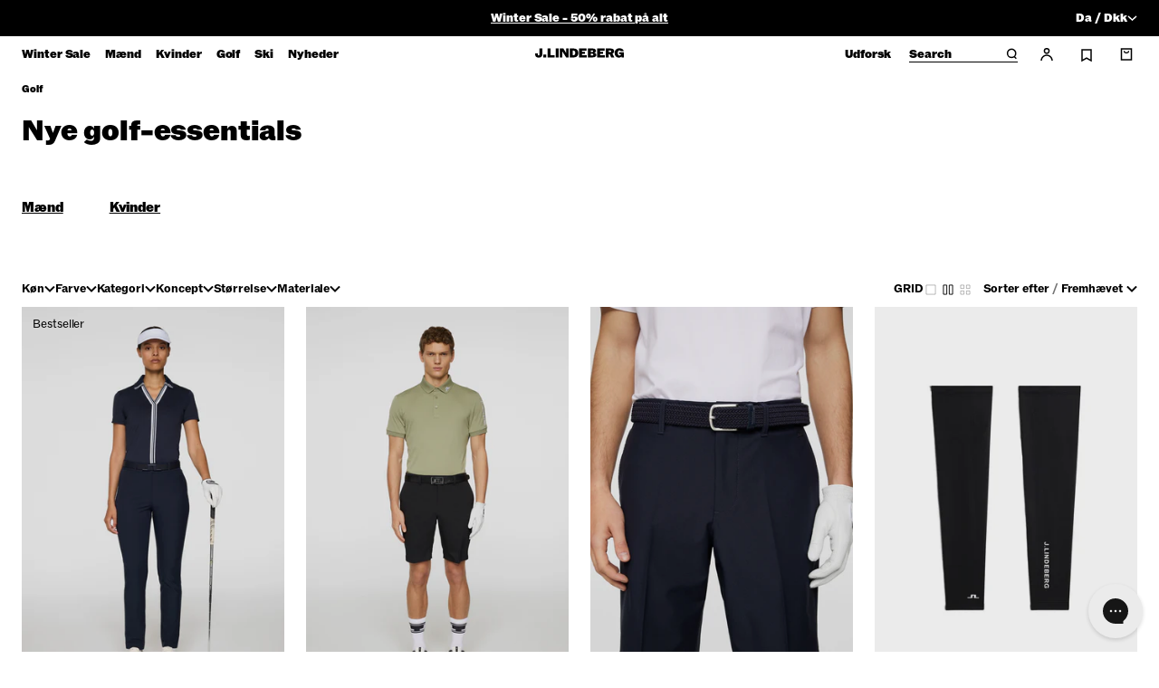

--- FILE ---
content_type: text/json
request_url: https://conf.config-security.com/model
body_size: 85
content:
{"title":"recommendation AI model (keras)","structure":"release_id=0x67:6b:4b:56:68:3b:51:73:3f:35:61:71:40:66:27:73:4e:46:3b:5d:23:62:21:34:73:28:7a:64:28;keras;e6oqsuuiplb3gvo0werlyh0sxw9jylxoi2rz3t2xhm5reyyzebp9deuy2gz6rfrool5qx1df","weights":"../weights/676b4b56.h5","biases":"../biases/676b4b56.h5"}

--- FILE ---
content_type: text/javascript
request_url: https://www.jlindeberg.com/cdn/shop/t/593/assets/customerPreferences.js?v=156547050172242644971767868592
body_size: -415
content:
let timer;document.addEventListener("interests-updated",event=>{eventHandlerInterest(event.detail.interests,event.detail.id)}),document.addEventListener("sizes-updated",event=>{eventHandlerSize(event.detail.sizeTitle,event.detail.sizes,event.detail.customerId)});function eventHandlerInterest(interests,id){clearTimeout(timer),timer=setTimeout(function(){CF.customerReady(function(){CF.customer.update({preference_interests:interests})}),id&&fetch(`${shopUrl}/apps/jl-api/frontend/klaviyo/profile`,{method:"PUT",headers:{Accept:"application/json","Content-Type":"application/json"},body:JSON.stringify({data:{preferredCollections:interests}})}).then(response=>{}).then(response=>{})},1e3)}function eventHandlerSize(title,sizes,customerId){clearTimeout(timer),timer=setTimeout(function(){CF.customerReady(function(){CF.customer.update({[title]:sizes})});const data={};customerId&&(title==="preference_size_tailoring"?data.preferenceSizeTailoring=sizes:title==="preference_size_shoes"?data.preferenceSizeShoes=sizes:title==="preference_size_bottoms"?data.preferenceSizeBottoms=sizes:title==="preference_size_tops"&&(data.preferenceSizeTops=sizes),fetch(`${shopUrl}/apps/jl-api/frontend/klaviyo/profile`,{method:"PUT",headers:{Accept:"application/json","Content-Type":"application/json"},body:JSON.stringify({data})}).then(response=>{}).then(response=>{}))},1e3)}
//# sourceMappingURL=/cdn/shop/t/593/assets/customerPreferences.js.map?v=156547050172242644971767868592


--- FILE ---
content_type: text/javascript
request_url: https://www.jlindeberg.com/cdn/shop/t/593/assets/app.js?v=174428867651551846541767868582
body_size: 59195
content:
!function(){"use strict";var e,t,i,s,n=!1,r=!1,o=[],a=-1;function l(e){c(e)}function c(e){o.includes(e)||o.push(e),u()}function d(e){let t=o.indexOf(e);-1!==t&&t>a&&o.splice(t,1)}function u(){r||n||(n=!0,queueMicrotask(h))}function h(){n=!1,r=!0;for(let e=0;e<o.length;e++)o[e](),a=e;o.length=0,a=-1,r=!1}var p=!0;function f(e){p=!1,e(),p=!0}function m(n){e=n.reactive,i=n.release,t=e=>n.effect(e,{scheduler:e=>{p?l(e):e()}}),s=n.raw}function g(e){t=e}function v(e){let s=()=>{};return[n=>{let r=t(n);return e._x_effects||(e._x_effects=new Set,e._x_runEffects=()=>{e._x_effects.forEach((e=>e()))}),e._x_effects.add(r),s=()=>{void 0!==r&&(e._x_effects.delete(r),i(r))},r},()=>{s()}]}var y=[],w=[],b=[];function S(e){b.push(e)}function x(e,t){"function"==typeof t?(e._x_cleanups||(e._x_cleanups=[]),e._x_cleanups.push(t)):(t=e,w.push(t))}function T(e){y.push(e)}function C(e,t,i){e._x_attributeCleanups||(e._x_attributeCleanups={}),e._x_attributeCleanups[t]||(e._x_attributeCleanups[t]=[]),e._x_attributeCleanups[t].push(i)}function E(e,t){e._x_attributeCleanups&&Object.entries(e._x_attributeCleanups).forEach((([i,s])=>{(void 0===t||t.includes(i))&&(s.forEach((e=>e())),delete e._x_attributeCleanups[i])}))}var $=new MutationObserver(N),_=!1;function M(){$.observe(document,{subtree:!0,childList:!0,attributes:!0,attributeOldValue:!0}),_=!0}function k(){P(),$.disconnect(),_=!1}var I=[],L=!1;function P(){(I=I.concat($.takeRecords())).length&&!L&&(L=!0,queueMicrotask((()=>{O(),L=!1})))}function O(){N(I),I.length=0}function A(e){if(!_)return e();k();let t=e();return M(),t}var D=!1,z=[];function H(){D=!0}function B(){D=!1,N(z),z=[]}function N(e){if(D)return void(z=z.concat(e));let t=[],i=[],s=new Map,n=new Map;for(let r=0;r<e.length;r++)if(!e[r].target._x_ignoreMutationObserver&&("childList"===e[r].type&&(e[r].addedNodes.forEach((e=>1===e.nodeType&&t.push(e))),e[r].removedNodes.forEach((e=>1===e.nodeType&&i.push(e)))),"attributes"===e[r].type)){let t=e[r].target,i=e[r].attributeName,o=e[r].oldValue,a=()=>{s.has(t)||s.set(t,[]),s.get(t).push({name:i,value:t.getAttribute(i)})},l=()=>{n.has(t)||n.set(t,[]),n.get(t).push(i)};t.hasAttribute(i)&&null===o?a():t.hasAttribute(i)?(l(),a()):l()}n.forEach(((e,t)=>{E(t,e)})),s.forEach(((e,t)=>{y.forEach((i=>i(t,e)))}));for(let e of i)if(!t.includes(e)&&(w.forEach((t=>t(e))),e._x_cleanups))for(;e._x_cleanups.length;)e._x_cleanups.pop()();t.forEach((e=>{e._x_ignoreSelf=!0,e._x_ignore=!0}));for(let e of t)i.includes(e)||e.isConnected&&(delete e._x_ignoreSelf,delete e._x_ignore,b.forEach((t=>t(e))),e._x_ignore=!0,e._x_ignoreSelf=!0);t.forEach((e=>{delete e._x_ignoreSelf,delete e._x_ignore})),t=null,i=null,s=null,n=null}function q(e){return j(R(e))}function F(e,t,i){return e._x_dataStack=[t,...R(i||e)],()=>{e._x_dataStack=e._x_dataStack.filter((e=>e!==t))}}function R(e){return e._x_dataStack?e._x_dataStack:"function"==typeof ShadowRoot&&e instanceof ShadowRoot?R(e.host):e.parentNode?R(e.parentNode):[]}function j(e){let t=new Proxy({},{ownKeys:()=>Array.from(new Set(e.flatMap((e=>Object.keys(e))))),has:(t,i)=>e.some((e=>e.hasOwnProperty(i))),get:(i,s)=>(e.find((e=>{if(e.hasOwnProperty(s)){let i=Object.getOwnPropertyDescriptor(e,s);if(i.get&&i.get._x_alreadyBound||i.set&&i.set._x_alreadyBound)return!0;if((i.get||i.set)&&i.enumerable){let n=i.get,r=i.set,o=i;n=n&&n.bind(t),r=r&&r.bind(t),n&&(n._x_alreadyBound=!0),r&&(r._x_alreadyBound=!0),Object.defineProperty(e,s,{...o,get:n,set:r})}return!0}return!1}))||{})[s],set:(t,i,s)=>{let n=e.find((e=>e.hasOwnProperty(i)));return n?n[i]=s:e[e.length-1][i]=s,!0}});return t}function V(e){let t=(i,s="")=>{Object.entries(Object.getOwnPropertyDescriptors(i)).forEach((([n,{value:r,enumerable:o}])=>{if(!1===o||void 0===r)return;let a=""===s?n:`${s}.${n}`;var l;"object"==typeof r&&null!==r&&r._x_interceptor?i[n]=r.initialize(e,a,n):"object"!=typeof(l=r)||Array.isArray(l)||null===l||r===i||r instanceof Element||t(r,a)}))};return t(e)}function W(e,t=(()=>{})){let i={initialValue:void 0,_x_interceptor:!0,initialize(t,i,s){return e(this.initialValue,(()=>G(t,i)),(e=>U(t,i,e)),i,s)}};return t(i),e=>{if("object"==typeof e&&null!==e&&e._x_interceptor){let t=i.initialize.bind(i);i.initialize=(s,n,r)=>{let o=e.initialize(s,n,r);return i.initialValue=o,t(s,n,r)}}else i.initialValue=e;return i}}function G(e,t){return t.split(".").reduce(((e,t)=>e[t]),e)}function U(e,t,i){if("string"==typeof t&&(t=t.split(".")),1!==t.length){if(0===t.length)throw error;return e[t[0]]||(e[t[0]]={}),U(e[t[0]],t.slice(1),i)}e[t[0]]=i}var X={};function Y(e,t){X[e]=t}function Z(e,t){return Object.entries(X).forEach((([i,s])=>{let n=null;Object.defineProperty(e,`$${i}`,{get:()=>s(t,function(){if(n)return n;{let[e,i]=xe(t);return n={interceptor:W,...e},x(t,i),n}}()),enumerable:!1})})),e}function K(e,t,i,...s){try{return i(...s)}catch(i){J(i,e,t)}}function J(e,t,i){Object.assign(e,{el:t,expression:i}),console.warn(`Alpine Expression Error: ${e.message}\n\n${i?'Expression: "'+i+'"\n\n':""}`,t),setTimeout((()=>{throw e}),0)}var Q=!0;function ee(e){let t=Q;Q=!1,e(),Q=t}function te(e,t,i={}){let s;return ie(e,t)((e=>s=e),i),s}function ie(...e){return se(...e)}var se=re;function ne(e){se=e}function re(e,t){let i={};Z(i,e);let s=[i,...R(e)],n="function"==typeof t?oe(s,t):ce(s,t,e);return K.bind(null,e,t,n)}function oe(e,t){return(i=(()=>{}),{scope:s={},params:n=[]}={})=>{de(i,t.apply(j([s,...e]),n))}}var ae={};function le(e,t){if(ae[e])return ae[e];let i=Object.getPrototypeOf((async function(){})).constructor,s=/^[\n\s]*if.*\(.*\)/.test(e)||/^(let|const)\s/.test(e)?`(async()=>{ ${e} })()`:e;let n=(()=>{try{return new i(["__self","scope"],`with (scope) { __self.result = ${s} }; __self.finished = true; return __self.result;`)}catch(i){return J(i,t,e),Promise.resolve()}})();return ae[e]=n,n}function ce(e,t,i){let s=le(t,i);return(n=(()=>{}),{scope:r={},params:o=[]}={})=>{s.result=void 0,s.finished=!1;let a=j([r,...e]);if("function"==typeof s){let e=s(s,a).catch((e=>J(e,i,t)));s.finished?(de(n,s.result,a,o,i),s.result=void 0):e.then((e=>{de(n,e,a,o,i)})).catch((e=>J(e,i,t))).finally((()=>s.result=void 0))}}}function de(e,t,i,s,n){if(Q&&"function"==typeof t){let r=t.apply(i,s);r instanceof Promise?r.then((t=>de(e,t,i,s))).catch((e=>J(e,n,t))):e(r)}else"object"==typeof t&&t instanceof Promise?t.then((t=>e(t))):e(t)}var ue="x-";function he(e=""){return ue+e}function pe(e){ue=e}var fe={};function me(e,t){return fe[e]=t,{before(t){if(!fe[t])return void console.warn("Cannot find directive `${directive}`. `${name}` will use the default order of execution");const i=Oe.indexOf(t);Oe.splice(i>=0?i:Oe.indexOf("DEFAULT"),0,e)}}}function ge(e,t,i){if(t=Array.from(t),e._x_virtualDirectives){let i=Object.entries(e._x_virtualDirectives).map((([e,t])=>({name:e,value:t}))),s=ve(i);i=i.map((e=>s.find((t=>t.name===e.name))?{name:`x-bind:${e.name}`,value:`"${e.value}"`}:e)),t=t.concat(i)}let s={};return t.map($e(((e,t)=>s[e]=t))).filter(ke).map(Le(s,i)).sort(Ae).map((t=>Te(e,t)))}function ve(e){return Array.from(e).map($e()).filter((e=>!ke(e)))}var ye=!1,we=new Map,be=Symbol();function Se(e){ye=!0;let t=Symbol();be=t,we.set(t,[]);let i=()=>{for(;we.get(t).length;)we.get(t).shift()();we.delete(t)};e(i),ye=!1,i()}function xe(e){let t=[],[i,s]=v(e);t.push(s);return[{Alpine:ei,effect:i,cleanup:e=>t.push(e),evaluateLater:ie.bind(ie,e),evaluate:te.bind(te,e)},()=>t.forEach((e=>e()))]}function Te(e,t){let i=fe[t.type]||(()=>{}),[s,n]=xe(e);C(e,t.original,n);let r=()=>{e._x_ignore||e._x_ignoreSelf||(i.inline&&i.inline(e,t,s),i=i.bind(i,e,t,s),ye?we.get(be).push(i):i())};return r.runCleanups=n,r}var Ce=(e,t)=>({name:i,value:s})=>(i.startsWith(e)&&(i=i.replace(e,t)),{name:i,value:s}),Ee=e=>e;function $e(e=(()=>{})){return({name:t,value:i})=>{let{name:s,value:n}=_e.reduce(((e,t)=>t(e)),{name:t,value:i});return s!==t&&e(s,t),{name:s,value:n}}}var _e=[];function Me(e){_e.push(e)}function ke({name:e}){return Ie().test(e)}var Ie=()=>new RegExp(`^${ue}([^:^.]+)\\b`);function Le(e,t){return({name:i,value:s})=>{let n=i.match(Ie()),r=i.match(/:([a-zA-Z0-9\-:]+)/),o=i.match(/\.[^.\]]+(?=[^\]]*$)/g)||[],a=t||e[i]||i;return{type:n?n[1]:null,value:r?r[1]:null,modifiers:o.map((e=>e.replace(".",""))),expression:s,original:a}}}var Pe="DEFAULT",Oe=["ignore","ref","data","id","bind","init","for","model","modelable","transition","show","if",Pe,"teleport"];function Ae(e,t){let i=-1===Oe.indexOf(e.type)?Pe:e.type,s=-1===Oe.indexOf(t.type)?Pe:t.type;return Oe.indexOf(i)-Oe.indexOf(s)}function De(e,t,i={}){e.dispatchEvent(new CustomEvent(t,{detail:i,bubbles:!0,composed:!0,cancelable:!0}))}function ze(e,t){if("function"==typeof ShadowRoot&&e instanceof ShadowRoot)return void Array.from(e.children).forEach((e=>ze(e,t)));let i=!1;if(t(e,(()=>i=!0)),i)return;let s=e.firstElementChild;for(;s;)ze(s,t),s=s.nextElementSibling}function He(e,...t){console.warn(`Alpine Warning: ${e}`,...t)}var Be=!1;function Ne(){Be&&He("Alpine has already been initialized on this page. Calling Alpine.start() more than once can cause problems."),Be=!0,document.body||He("Unable to initialize. Trying to load Alpine before `<body>` is available. Did you forget to add `defer` in Alpine's `<script>` tag?"),De(document,"alpine:init"),De(document,"alpine:initializing"),M(),S((e=>Ke(e,ze))),x((e=>Je(e))),T(((e,t)=>{ge(e,t).forEach((e=>e()))}));Array.from(document.querySelectorAll(je())).filter((e=>!Ge(e.parentElement,!0))).forEach((e=>{Ke(e)})),De(document,"alpine:initialized")}var qe=[],Fe=[];function Re(){return qe.map((e=>e()))}function je(){return qe.concat(Fe).map((e=>e()))}function Ve(e){qe.push(e)}function We(e){Fe.push(e)}function Ge(e,t=!1){return Ue(e,(e=>{if((t?je():Re()).some((t=>e.matches(t))))return!0}))}function Ue(e,t){if(e){if(t(e))return e;if(e._x_teleportBack&&(e=e._x_teleportBack),e.parentElement)return Ue(e.parentElement,t)}}function Xe(e){return Re().some((t=>e.matches(t)))}var Ye=[];function Ze(e){Ye.push(e)}function Ke(e,t=ze,i=(()=>{})){Se((()=>{t(e,((e,t)=>{i(e,t),Ye.forEach((i=>i(e,t))),ge(e,e.attributes).forEach((e=>e())),e._x_ignore&&t()}))}))}function Je(e){ze(e,(e=>E(e)))}var Qe=[],et=!1;function tt(e=(()=>{})){return queueMicrotask((()=>{et||setTimeout((()=>{it()}))})),new Promise((t=>{Qe.push((()=>{e(),t()}))}))}function it(){for(et=!1;Qe.length;)Qe.shift()()}function st(){et=!0}function nt(e,t){return Array.isArray(t)?rt(e,t.join(" ")):"object"==typeof t&&null!==t?ot(e,t):"function"==typeof t?nt(e,t()):rt(e,t)}function rt(e,t){return t=!0===t?t="":t||"",(t=>(e.classList.add(...t),()=>{e.classList.remove(...t)}))(t.split(" ").filter((t=>!e.classList.contains(t))).filter(Boolean))}function ot(e,t){let i=e=>e.split(" ").filter(Boolean),s=Object.entries(t).flatMap((([e,t])=>!!t&&i(e))).filter(Boolean),n=Object.entries(t).flatMap((([e,t])=>!t&&i(e))).filter(Boolean),r=[],o=[];return n.forEach((t=>{e.classList.contains(t)&&(e.classList.remove(t),o.push(t))})),s.forEach((t=>{e.classList.contains(t)||(e.classList.add(t),r.push(t))})),()=>{o.forEach((t=>e.classList.add(t))),r.forEach((t=>e.classList.remove(t)))}}function at(e,t){return"object"==typeof t&&null!==t?lt(e,t):ct(e,t)}function lt(e,t){let i={};return Object.entries(t).forEach((([t,s])=>{i[t]=e.style[t],t.startsWith("--")||(t=dt(t)),e.style.setProperty(t,s)})),setTimeout((()=>{0===e.style.length&&e.removeAttribute("style")})),()=>{at(e,i)}}function ct(e,t){let i=e.getAttribute("style",t);return e.setAttribute("style",t),()=>{e.setAttribute("style",i||"")}}function dt(e){return e.replace(/([a-z])([A-Z])/g,"$1-$2").toLowerCase()}function ut(e,t=(()=>{})){let i=!1;return function(){i?t.apply(this,arguments):(i=!0,e.apply(this,arguments))}}function ht(e,t,i){ft(e,nt,"");let s={enter:t=>{e._x_transition.enter.during=t},"enter-start":t=>{e._x_transition.enter.start=t},"enter-end":t=>{e._x_transition.enter.end=t},leave:t=>{e._x_transition.leave.during=t},"leave-start":t=>{e._x_transition.leave.start=t},"leave-end":t=>{e._x_transition.leave.end=t}};s[i](t)}function pt(e,t,i){ft(e,at);let s=!t.includes("in")&&!t.includes("out")&&!i,n=s||t.includes("in")||["enter"].includes(i),r=s||t.includes("out")||["leave"].includes(i);t.includes("in")&&!s&&(t=t.filter(((e,i)=>i<t.indexOf("out")))),t.includes("out")&&!s&&(t=t.filter(((e,i)=>i>t.indexOf("out"))));let o=!t.includes("opacity")&&!t.includes("scale"),a=o||t.includes("opacity")?0:1,l=o||t.includes("scale")?yt(t,"scale",95)/100:1,c=yt(t,"delay",0)/1e3,d=yt(t,"origin","center"),u="opacity, transform",h=yt(t,"duration",150)/1e3,p=yt(t,"duration",75)/1e3,f="cubic-bezier(0.4, 0.0, 0.2, 1)";n&&(e._x_transition.enter.during={transformOrigin:d,transitionDelay:`${c}s`,transitionProperty:u,transitionDuration:`${h}s`,transitionTimingFunction:f},e._x_transition.enter.start={opacity:a,transform:`scale(${l})`},e._x_transition.enter.end={opacity:1,transform:"scale(1)"}),r&&(e._x_transition.leave.during={transformOrigin:d,transitionDelay:`${c}s`,transitionProperty:u,transitionDuration:`${p}s`,transitionTimingFunction:f},e._x_transition.leave.start={opacity:1,transform:"scale(1)"},e._x_transition.leave.end={opacity:a,transform:`scale(${l})`})}function ft(e,t,i={}){e._x_transition||(e._x_transition={enter:{during:i,start:i,end:i},leave:{during:i,start:i,end:i},in(i=(()=>{}),s=(()=>{})){gt(e,t,{during:this.enter.during,start:this.enter.start,end:this.enter.end},i,s)},out(i=(()=>{}),s=(()=>{})){gt(e,t,{during:this.leave.during,start:this.leave.start,end:this.leave.end},i,s)}})}function mt(e){let t=e.parentNode;if(t)return t._x_hidePromise?t:mt(t)}function gt(e,t,{during:i,start:s,end:n}={},r=(()=>{}),o=(()=>{})){if(e._x_transitioning&&e._x_transitioning.cancel(),0===Object.keys(i).length&&0===Object.keys(s).length&&0===Object.keys(n).length)return r(),void o();let a,l,c;vt(e,{start(){a=t(e,s)},during(){l=t(e,i)},before:r,end(){a(),c=t(e,n)},after:o,cleanup(){l(),c()}})}function vt(e,t){let i,s,n,r=ut((()=>{A((()=>{i=!0,s||t.before(),n||(t.end(),it()),t.after(),e.isConnected&&t.cleanup(),delete e._x_transitioning}))}));e._x_transitioning={beforeCancels:[],beforeCancel(e){this.beforeCancels.push(e)},cancel:ut((function(){for(;this.beforeCancels.length;)this.beforeCancels.shift()();r()})),finish:r},A((()=>{t.start(),t.during()})),st(),requestAnimationFrame((()=>{if(i)return;let r=1e3*Number(getComputedStyle(e).transitionDuration.replace(/,.*/,"").replace("s","")),o=1e3*Number(getComputedStyle(e).transitionDelay.replace(/,.*/,"").replace("s",""));0===r&&(r=1e3*Number(getComputedStyle(e).animationDuration.replace("s",""))),A((()=>{t.before()})),s=!0,requestAnimationFrame((()=>{i||(A((()=>{t.end()})),it(),setTimeout(e._x_transitioning.finish,r+o),n=!0)}))}))}function yt(e,t,i){if(-1===e.indexOf(t))return i;const s=e[e.indexOf(t)+1];if(!s)return i;if("scale"===t&&isNaN(s))return i;if("duration"===t||"delay"===t){let e=s.match(/([0-9]+)ms/);if(e)return e[1]}return"origin"===t&&["top","right","left","center","bottom"].includes(e[e.indexOf(t)+2])?[s,e[e.indexOf(t)+2]].join(" "):s}me("transition",((e,{value:t,modifiers:i,expression:s},{evaluate:n})=>{"function"==typeof s&&(s=n(s)),!1!==s&&(s&&"boolean"!=typeof s?ht(e,s,t):pt(e,i,t))})),window.Element.prototype._x_toggleAndCascadeWithTransitions=function(e,t,i,s){const n="visible"===document.visibilityState?requestAnimationFrame:setTimeout;let r=()=>n(i);t?e._x_transition&&(e._x_transition.enter||e._x_transition.leave)?e._x_transition.enter&&(Object.entries(e._x_transition.enter.during).length||Object.entries(e._x_transition.enter.start).length||Object.entries(e._x_transition.enter.end).length)?e._x_transition.in(i):r():e._x_transition?e._x_transition.in(i):r():(e._x_hidePromise=e._x_transition?new Promise(((t,i)=>{e._x_transition.out((()=>{}),(()=>t(s))),e._x_transitioning.beforeCancel((()=>i({isFromCancelledTransition:!0})))})):Promise.resolve(s),queueMicrotask((()=>{let t=mt(e);t?(t._x_hideChildren||(t._x_hideChildren=[]),t._x_hideChildren.push(e)):n((()=>{let t=e=>{let i=Promise.all([e._x_hidePromise,...(e._x_hideChildren||[]).map(t)]).then((([e])=>e()));return delete e._x_hidePromise,delete e._x_hideChildren,i};t(e).catch((e=>{if(!e.isFromCancelledTransition)throw e}))}))})))};var wt=!1;function bt(e,t=(()=>{})){return(...i)=>wt?t(...i):e(...i)}function St(e){return(...t)=>wt&&e(...t)}function xt(e,t){t._x_dataStack||(t._x_dataStack=e._x_dataStack),wt=!0,Ct((()=>{Tt(t)})),wt=!1}function Tt(e){let t=!1;Ke(e,((e,i)=>{ze(e,((e,s)=>{if(t&&Xe(e))return s();t=!0,i(e,s)}))}))}function Ct(e){let s=t;g(((e,t)=>{let n=s(e);return i(n),()=>{}})),e(),g(s)}function Et(t,i,s,n=[]){switch(t._x_bindings||(t._x_bindings=e({})),t._x_bindings[i]=s,i=n.includes("camel")?At(i):i){case"value":$t(t,s);break;case"style":Mt(t,s);break;case"class":_t(t,s);break;case"selected":case"checked":kt(t,i,s);break;default:It(t,i,s)}}function $t(e,t){if("radio"===e.type)void 0===e.attributes.value&&(e.value=t),window.fromModel&&(e.checked=Dt(e.value,t));else if("checkbox"===e.type)Number.isInteger(t)?e.value=t:Number.isInteger(t)||Array.isArray(t)||"boolean"==typeof t||[null,void 0].includes(t)?Array.isArray(t)?e.checked=t.some((t=>Dt(t,e.value))):e.checked=!!t:e.value=String(t);else if("SELECT"===e.tagName)Ot(e,t);else{if(e.value===t)return;e.value=t}}function _t(e,t){e._x_undoAddedClasses&&e._x_undoAddedClasses(),e._x_undoAddedClasses=nt(e,t)}function Mt(e,t){e._x_undoAddedStyles&&e._x_undoAddedStyles(),e._x_undoAddedStyles=at(e,t)}function kt(e,t,i){It(e,t,i),Pt(e,t,i)}function It(e,t,i){[null,void 0,!1].includes(i)&&Ht(t)?e.removeAttribute(t):(zt(t)&&(i=t),Lt(e,t,i))}function Lt(e,t,i){e.getAttribute(t)!=i&&e.setAttribute(t,i)}function Pt(e,t,i){e[t]!==i&&(e[t]=i)}function Ot(e,t){const i=[].concat(t).map((e=>e+""));Array.from(e.options).forEach((e=>{e.selected=i.includes(e.value)}))}function At(e){return e.toLowerCase().replace(/-(\w)/g,((e,t)=>t.toUpperCase()))}function Dt(e,t){return e==t}function zt(e){return["disabled","checked","required","readonly","hidden","open","selected","autofocus","itemscope","multiple","novalidate","allowfullscreen","allowpaymentrequest","formnovalidate","autoplay","controls","loop","muted","playsinline","default","ismap","reversed","async","defer","nomodule"].includes(e)}function Ht(e){return!["aria-pressed","aria-checked","aria-expanded","aria-selected"].includes(e)}function Bt(e,t,i){if(e._x_bindings&&void 0!==e._x_bindings[t])return e._x_bindings[t];let s=e.getAttribute(t);return null===s?"function"==typeof i?i():i:""===s||(zt(t)?!![t,"true"].includes(s):s)}function Nt(e,t){var i;return function(){var s=this,n=arguments,r=function(){i=null,e.apply(s,n)};clearTimeout(i),i=setTimeout(r,t)}}function qt(e,t){let i;return function(){let s=this,n=arguments;i||(e.apply(s,n),i=!0,setTimeout((()=>i=!1),t))}}function Ft(e){(Array.isArray(e)?e:[e]).forEach((e=>e(ei)))}var Rt={},jt=!1;function Vt(t,i){if(jt||(Rt=e(Rt),jt=!0),void 0===i)return Rt[t];Rt[t]=i,"object"==typeof i&&null!==i&&i.hasOwnProperty("init")&&"function"==typeof i.init&&Rt[t].init(),V(Rt[t])}function Wt(){return Rt}var Gt={};function Ut(e,t){let i="function"!=typeof t?()=>t:t;e instanceof Element?Yt(e,i()):Gt[e]=i}function Xt(e){return Object.entries(Gt).forEach((([t,i])=>{Object.defineProperty(e,t,{get:()=>(...e)=>i(...e)})})),e}function Yt(e,t,i){let s=[];for(;s.length;)s.pop()();let n=Object.entries(t).map((([e,t])=>({name:e,value:t}))),r=ve(n);n=n.map((e=>r.find((t=>t.name===e.name))?{name:`x-bind:${e.name}`,value:`"${e.value}"`}:e)),ge(e,n,i).map((e=>{s.push(e.runCleanups),e()}))}var Zt={};function Kt(e,t){Zt[e]=t}function Jt(e,t){return Object.entries(Zt).forEach((([i,s])=>{Object.defineProperty(e,i,{get:()=>(...e)=>s.bind(t)(...e),enumerable:!1})})),e}var Qt={get reactive(){return e},get release(){return i},get effect(){return t},get raw(){return s},version:"3.12.2",flushAndStopDeferringMutations:B,dontAutoEvaluateFunctions:ee,disableEffectScheduling:f,startObservingMutations:M,stopObservingMutations:k,setReactivityEngine:m,closestDataStack:R,skipDuringClone:bt,onlyDuringClone:St,addRootSelector:Ve,addInitSelector:We,addScopeToNode:F,deferMutations:H,mapAttributes:Me,evaluateLater:ie,interceptInit:Ze,setEvaluator:ne,mergeProxies:j,findClosest:Ue,closestRoot:Ge,destroyTree:Je,interceptor:W,transition:gt,setStyles:at,mutateDom:A,directive:me,throttle:qt,debounce:Nt,evaluate:te,initTree:Ke,nextTick:tt,prefixed:he,prefix:pe,plugin:Ft,magic:Y,store:Vt,start:Ne,clone:xt,bound:Bt,$data:q,walk:ze,data:Kt,bind:Ut},ei=Qt;function ti(e,t){const i=Object.create(null),s=e.split(",");for(let e=0;e<s.length;e++)i[s[e]]=!0;return t?e=>!!i[e.toLowerCase()]:e=>!!i[e]}var ii=Object.freeze({});Object.freeze([]);var si,ni=Object.assign,ri=Object.prototype.hasOwnProperty,oi=(e,t)=>ri.call(e,t),ai=Array.isArray,li=e=>"[object Map]"===pi(e),ci=e=>"string"==typeof e,di=e=>"symbol"==typeof e,ui=e=>null!==e&&"object"==typeof e,hi=Object.prototype.toString,pi=e=>hi.call(e),fi=e=>pi(e).slice(8,-1),mi=e=>ci(e)&&"NaN"!==e&&"-"!==e[0]&&""+parseInt(e,10)===e,gi=e=>{const t=Object.create(null);return i=>t[i]||(t[i]=e(i))},vi=gi((e=>e.charAt(0).toUpperCase()+e.slice(1))),yi=(e,t)=>e!==t&&(e==e||t==t),wi=new WeakMap,bi=[],Si=Symbol("iterate"),xi=Symbol("Map key iterate");function Ti(e){return e&&!0===e._isEffect}function Ci(e,t=ii){Ti(e)&&(e=e.raw);const i=_i(e,t);return t.lazy||i(),i}function Ei(e){e.active&&(Mi(e),e.options.onStop&&e.options.onStop(),e.active=!1)}var $i=0;function _i(e,t){const i=function(){if(!i.active)return e();if(!bi.includes(i)){Mi(i);try{return Pi(),bi.push(i),si=i,e()}finally{bi.pop(),Oi(),si=bi[bi.length-1]}}};return i.id=$i++,i.allowRecurse=!!t.allowRecurse,i._isEffect=!0,i.active=!0,i.raw=e,i.deps=[],i.options=t,i}function Mi(e){const{deps:t}=e;if(t.length){for(let i=0;i<t.length;i++)t[i].delete(e);t.length=0}}var ki=!0,Ii=[];function Li(){Ii.push(ki),ki=!1}function Pi(){Ii.push(ki),ki=!0}function Oi(){const e=Ii.pop();ki=void 0===e||e}function Ai(e,t,i){if(!ki||void 0===si)return;let s=wi.get(e);s||wi.set(e,s=new Map);let n=s.get(i);n||s.set(i,n=new Set),n.has(si)||(n.add(si),si.deps.push(n),si.options.onTrack&&si.options.onTrack({effect:si,target:e,type:t,key:i}))}function Di(e,t,i,s,n,r){const o=wi.get(e);if(!o)return;const a=new Set,l=e=>{e&&e.forEach((e=>{(e!==si||e.allowRecurse)&&a.add(e)}))};if("clear"===t)o.forEach(l);else if("length"===i&&ai(e))o.forEach(((e,t)=>{("length"===t||t>=s)&&l(e)}));else switch(void 0!==i&&l(o.get(i)),t){case"add":ai(e)?mi(i)&&l(o.get("length")):(l(o.get(Si)),li(e)&&l(o.get(xi)));break;case"delete":ai(e)||(l(o.get(Si)),li(e)&&l(o.get(xi)));break;case"set":li(e)&&l(o.get(Si))}a.forEach((o=>{o.options.onTrigger&&o.options.onTrigger({effect:o,target:e,key:i,type:t,newValue:s,oldValue:n,oldTarget:r}),o.options.scheduler?o.options.scheduler(o):o()}))}var zi=ti("__proto__,__v_isRef,__isVue"),Hi=new Set(Object.getOwnPropertyNames(Symbol).map((e=>Symbol[e])).filter(di)),Bi=ji(),Ni=ji(!1,!0),qi=ji(!0),Fi=ji(!0,!0),Ri={};function ji(e=!1,t=!1){return function(i,s,n){if("__v_isReactive"===s)return!e;if("__v_isReadonly"===s)return e;if("__v_raw"===s&&n===(e?t?Cs:Ts:t?xs:Ss).get(i))return i;const r=ai(i);if(!e&&r&&oi(Ri,s))return Reflect.get(Ri,s,n);const o=Reflect.get(i,s,n);if(di(s)?Hi.has(s):zi(s))return o;if(e||Ai(i,"get",s),t)return o;if(Ls(o)){return!r||!mi(s)?o.value:o}return ui(o)?e?Ms(o):_s(o):o}}["includes","indexOf","lastIndexOf"].forEach((e=>{const t=Array.prototype[e];Ri[e]=function(...e){const i=Is(this);for(let e=0,t=this.length;e<t;e++)Ai(i,"get",e+"");const s=t.apply(i,e);return-1===s||!1===s?t.apply(i,e.map(Is)):s}})),["push","pop","shift","unshift","splice"].forEach((e=>{const t=Array.prototype[e];Ri[e]=function(...e){Li();const i=t.apply(this,e);return Oi(),i}}));var Vi=Gi(),Wi=Gi(!0);function Gi(e=!1){return function(t,i,s,n){let r=t[i];if(!e&&(s=Is(s),r=Is(r),!ai(t)&&Ls(r)&&!Ls(s)))return r.value=s,!0;const o=ai(t)&&mi(i)?Number(i)<t.length:oi(t,i),a=Reflect.set(t,i,s,n);return t===Is(n)&&(o?yi(s,r)&&Di(t,"set",i,s,r):Di(t,"add",i,s)),a}}function Ui(e,t){const i=oi(e,t),s=e[t],n=Reflect.deleteProperty(e,t);return n&&i&&Di(e,"delete",t,void 0,s),n}function Xi(e,t){const i=Reflect.has(e,t);return di(t)&&Hi.has(t)||Ai(e,"has",t),i}function Yi(e){return Ai(e,"iterate",ai(e)?"length":Si),Reflect.ownKeys(e)}var Zi={get:Bi,set:Vi,deleteProperty:Ui,has:Xi,ownKeys:Yi},Ki={get:qi,set:(e,t)=>(console.warn(`Set operation on key "${String(t)}" failed: target is readonly.`,e),!0),deleteProperty:(e,t)=>(console.warn(`Delete operation on key "${String(t)}" failed: target is readonly.`,e),!0)};ni({},Zi,{get:Ni,set:Wi}),ni({},Ki,{get:Fi});var Ji=e=>ui(e)?_s(e):e,Qi=e=>ui(e)?Ms(e):e,es=e=>e,ts=e=>Reflect.getPrototypeOf(e);function is(e,t,i=!1,s=!1){const n=Is(e=e.__v_raw),r=Is(t);t!==r&&!i&&Ai(n,"get",t),!i&&Ai(n,"get",r);const{has:o}=ts(n),a=s?es:i?Qi:Ji;return o.call(n,t)?a(e.get(t)):o.call(n,r)?a(e.get(r)):void(e!==n&&e.get(t))}function ss(e,t=!1){const i=this.__v_raw,s=Is(i),n=Is(e);return e!==n&&!t&&Ai(s,"has",e),!t&&Ai(s,"has",n),e===n?i.has(e):i.has(e)||i.has(n)}function ns(e,t=!1){return e=e.__v_raw,!t&&Ai(Is(e),"iterate",Si),Reflect.get(e,"size",e)}function rs(e){e=Is(e);const t=Is(this);return ts(t).has.call(t,e)||(t.add(e),Di(t,"add",e,e)),this}function os(e,t){t=Is(t);const i=Is(this),{has:s,get:n}=ts(i);let r=s.call(i,e);r?bs(i,s,e):(e=Is(e),r=s.call(i,e));const o=n.call(i,e);return i.set(e,t),r?yi(t,o)&&Di(i,"set",e,t,o):Di(i,"add",e,t),this}function as(e){const t=Is(this),{has:i,get:s}=ts(t);let n=i.call(t,e);n?bs(t,i,e):(e=Is(e),n=i.call(t,e));const r=s?s.call(t,e):void 0,o=t.delete(e);return n&&Di(t,"delete",e,void 0,r),o}function ls(){const e=Is(this),t=0!==e.size,i=li(e)?new Map(e):new Set(e),s=e.clear();return t&&Di(e,"clear",void 0,void 0,i),s}function cs(e,t){return function(i,s){const n=this,r=n.__v_raw,o=Is(r),a=t?es:e?Qi:Ji;return!e&&Ai(o,"iterate",Si),r.forEach(((e,t)=>i.call(s,a(e),a(t),n)))}}function ds(e,t,i){return function(...s){const n=this.__v_raw,r=Is(n),o=li(r),a="entries"===e||e===Symbol.iterator&&o,l="keys"===e&&o,c=n[e](...s),d=i?es:t?Qi:Ji;return!t&&Ai(r,"iterate",l?xi:Si),{next(){const{value:e,done:t}=c.next();return t?{value:e,done:t}:{value:a?[d(e[0]),d(e[1])]:d(e),done:t}},[Symbol.iterator](){return this}}}}function us(e){return function(...t){{const i=t[0]?`on key "${t[0]}" `:"";console.warn(`${vi(e)} operation ${i}failed: target is readonly.`,Is(this))}return"delete"!==e&&this}}var hs={get(e){return is(this,e)},get size(){return ns(this)},has:ss,add:rs,set:os,delete:as,clear:ls,forEach:cs(!1,!1)},ps={get(e){return is(this,e,!1,!0)},get size(){return ns(this)},has:ss,add:rs,set:os,delete:as,clear:ls,forEach:cs(!1,!0)},fs={get(e){return is(this,e,!0)},get size(){return ns(this,!0)},has(e){return ss.call(this,e,!0)},add:us("add"),set:us("set"),delete:us("delete"),clear:us("clear"),forEach:cs(!0,!1)},ms={get(e){return is(this,e,!0,!0)},get size(){return ns(this,!0)},has(e){return ss.call(this,e,!0)},add:us("add"),set:us("set"),delete:us("delete"),clear:us("clear"),forEach:cs(!0,!0)},gs=["keys","values","entries",Symbol.iterator];function vs(e,t){const i=t?e?ms:ps:e?fs:hs;return(t,s,n)=>"__v_isReactive"===s?!e:"__v_isReadonly"===s?e:"__v_raw"===s?t:Reflect.get(oi(i,s)&&s in t?i:t,s,n)}gs.forEach((e=>{hs[e]=ds(e,!1,!1),fs[e]=ds(e,!0,!1),ps[e]=ds(e,!1,!0),ms[e]=ds(e,!0,!0)}));var ys={get:vs(!1,!1)},ws={get:vs(!0,!1)};function bs(e,t,i){const s=Is(i);if(s!==i&&t.call(e,s)){const t=fi(e);console.warn(`Reactive ${t} contains both the raw and reactive versions of the same object${"Map"===t?" as keys":""}, which can lead to inconsistencies. Avoid differentiating between the raw and reactive versions of an object and only use the reactive version if possible.`)}}var Ss=new WeakMap,xs=new WeakMap,Ts=new WeakMap,Cs=new WeakMap;function Es(e){switch(e){case"Object":case"Array":return 1;case"Map":case"Set":case"WeakMap":case"WeakSet":return 2;default:return 0}}function $s(e){return e.__v_skip||!Object.isExtensible(e)?0:Es(fi(e))}function _s(e){return e&&e.__v_isReadonly?e:ks(e,!1,Zi,ys,Ss)}function Ms(e){return ks(e,!0,Ki,ws,Ts)}function ks(e,t,i,s,n){if(!ui(e))return console.warn(`value cannot be made reactive: ${String(e)}`),e;if(e.__v_raw&&(!t||!e.__v_isReactive))return e;const r=n.get(e);if(r)return r;const o=$s(e);if(0===o)return e;const a=new Proxy(e,2===o?s:i);return n.set(e,a),a}function Is(e){return e&&Is(e.__v_raw)||e}function Ls(e){return Boolean(e&&!0===e.__v_isRef)}function Ps(e){let t=[],i=e;for(;i;)i._x_refs&&t.push(i._x_refs),i=i.parentNode;return t}Y("nextTick",(()=>tt)),Y("dispatch",(e=>De.bind(De,e))),Y("watch",((e,{evaluateLater:t,effect:i})=>(s,n)=>{let r,o=t(s),a=!0,l=i((()=>o((e=>{JSON.stringify(e),a?r=e:queueMicrotask((()=>{n(e,r),r=e})),a=!1}))));e._x_effects.delete(l)})),Y("store",Wt),Y("data",(e=>q(e))),Y("root",(e=>Ge(e))),Y("refs",(e=>(e._x_refs_proxy||(e._x_refs_proxy=j(Ps(e))),e._x_refs_proxy)));var Os={};function As(e){return Os[e]||(Os[e]=0),++Os[e]}function Ds(e,t){return Ue(e,(e=>{if(e._x_ids&&e._x_ids[t])return!0}))}function zs(e,t){e._x_ids||(e._x_ids={}),e._x_ids[t]||(e._x_ids[t]=As(t))}function Hs(e,t,i){Y(t,(t=>He(`You can't use [$${directiveName}] without first installing the "${e}" plugin here: https://alpinejs.dev/plugins/${i}`,t)))}function Bs({get:e,set:s},{get:n,set:r}){let o,a,l=!0,c=t((()=>{let t,i;l?(t=e(),r(t),i=n(),l=!1):(t=e(),i=n(),a=JSON.stringify(t),JSON.stringify(i),a!==o?(i=n(),r(t),i=t):(s(i),t=i)),o=JSON.stringify(t),JSON.stringify(i)}));return()=>{i(c)}}Y("id",(e=>(t,i=null)=>{let s=Ds(e,t),n=s?s._x_ids[t]:As(t);return i?`${t}-${n}-${i}`:`${t}-${n}`})),Y("el",(e=>e)),Hs("Focus","focus","focus"),Hs("Persist","persist","persist"),me("modelable",((e,{expression:t},{effect:i,evaluateLater:s,cleanup:n})=>{let r=s(t),o=()=>{let e;return r((t=>e=t)),e},a=s(`${t} = __placeholder`),l=e=>a((()=>{}),{scope:{__placeholder:e}}),c=o();l(c),queueMicrotask((()=>{if(!e._x_model)return;e._x_removeModelListeners.default();let t=e._x_model.get,i=e._x_model.set,s=Bs({get:()=>t(),set(e){i(e)}},{get:()=>o(),set(e){l(e)}});n(s)}))}));var Ns=document.createElement("div");me("teleport",((e,{modifiers:t,expression:i},{cleanup:s})=>{"template"!==e.tagName.toLowerCase()&&He("x-teleport can only be used on a <template> tag",e);let n=bt((()=>document.querySelector(i)),(()=>Ns))();n||He(`Cannot find x-teleport element for selector: "${i}"`);let r=e.content.cloneNode(!0).firstElementChild;e._x_teleport=r,r._x_teleportBack=e,e._x_forwardEvents&&e._x_forwardEvents.forEach((t=>{r.addEventListener(t,(t=>{t.stopPropagation(),e.dispatchEvent(new t.constructor(t.type,t))}))})),F(r,{},e),A((()=>{t.includes("prepend")?n.parentNode.insertBefore(r,n):t.includes("append")?n.parentNode.insertBefore(r,n.nextSibling):n.appendChild(r),Ke(r),r._x_ignore=!0})),s((()=>r.remove()))}));var qs=()=>{};function Fs(e,t,i,s){let n=e,r=e=>s(e),o={},a=(e,t)=>i=>t(e,i);if(i.includes("dot")&&(t=Rs(t)),i.includes("camel")&&(t=js(t)),i.includes("passive")&&(o.passive=!0),i.includes("capture")&&(o.capture=!0),i.includes("window")&&(n=window),i.includes("document")&&(n=document),i.includes("debounce")){let e=i[i.indexOf("debounce")+1]||"invalid-wait",t=Vs(e.split("ms")[0])?Number(e.split("ms")[0]):250;r=Nt(r,t)}if(i.includes("throttle")){let e=i[i.indexOf("throttle")+1]||"invalid-wait",t=Vs(e.split("ms")[0])?Number(e.split("ms")[0]):250;r=qt(r,t)}return i.includes("prevent")&&(r=a(r,((e,t)=>{t.preventDefault(),e(t)}))),i.includes("stop")&&(r=a(r,((e,t)=>{t.stopPropagation(),e(t)}))),i.includes("self")&&(r=a(r,((t,i)=>{i.target===e&&t(i)}))),(i.includes("away")||i.includes("outside"))&&(n=document,r=a(r,((t,i)=>{e.contains(i.target)||!1!==i.target.isConnected&&(e.offsetWidth<1&&e.offsetHeight<1||!1!==e._x_isShown&&t(i))}))),i.includes("once")&&(r=a(r,((e,i)=>{e(i),n.removeEventListener(t,r,o)}))),r=a(r,((e,s)=>{Gs(t)&&Us(s,i)||e(s)})),n.addEventListener(t,r,o),()=>{n.removeEventListener(t,r,o)}}function Rs(e){return e.replace(/-/g,".")}function js(e){return e.toLowerCase().replace(/-(\w)/g,((e,t)=>t.toUpperCase()))}function Vs(e){return!Array.isArray(e)&&!isNaN(e)}function Ws(e){return[" ","_"].includes(e)?e:e.replace(/([a-z])([A-Z])/g,"$1-$2").replace(/[_\s]/,"-").toLowerCase()}function Gs(e){return["keydown","keyup"].includes(e)}function Us(e,t){let i=t.filter((e=>!["window","document","prevent","stop","once","capture"].includes(e)));if(i.includes("debounce")){let e=i.indexOf("debounce");i.splice(e,Vs((i[e+1]||"invalid-wait").split("ms")[0])?2:1)}if(i.includes("throttle")){let e=i.indexOf("throttle");i.splice(e,Vs((i[e+1]||"invalid-wait").split("ms")[0])?2:1)}if(0===i.length)return!1;if(1===i.length&&Xs(e.key).includes(i[0]))return!1;const s=["ctrl","shift","alt","meta","cmd","super"].filter((e=>i.includes(e)));if(i=i.filter((e=>!s.includes(e))),s.length>0){if(s.filter((t=>("cmd"!==t&&"super"!==t||(t="meta"),e[`${t}Key`]))).length===s.length&&Xs(e.key).includes(i[0]))return!1}return!0}function Xs(e){if(!e)return[];e=Ws(e);let t={ctrl:"control",slash:"/",space:" ",spacebar:" ",cmd:"meta",esc:"escape",up:"arrow-up",down:"arrow-down",left:"arrow-left",right:"arrow-right",period:".",equal:"=",minus:"-",underscore:"_"};return t[e]=e,Object.keys(t).map((i=>{if(t[i]===e)return i})).filter((e=>e))}function Ys(e,t,i,s){return A((()=>{if(i instanceof CustomEvent&&void 0!==i.detail)return i.detail??i.target.value;if("checkbox"===e.type){if(Array.isArray(s)){let e=t.includes("number")?Zs(i.target.value):i.target.value;return i.target.checked?s.concat([e]):s.filter((t=>!Ks(t,e)))}return i.target.checked}if("select"===e.tagName.toLowerCase()&&e.multiple)return t.includes("number")?Array.from(i.target.selectedOptions).map((e=>Zs(e.value||e.text))):Array.from(i.target.selectedOptions).map((e=>e.value||e.text));{let e=i.target.value;return t.includes("number")?Zs(e):t.includes("trim")?e.trim():e}}))}function Zs(e){let t=e?parseFloat(e):null;return Js(t)?t:e}function Ks(e,t){return e==t}function Js(e){return!Array.isArray(e)&&!isNaN(e)}function Qs(e){return null!==e&&"object"==typeof e&&"function"==typeof e.get&&"function"==typeof e.set}function en(e,t){e._x_keyExpression=t}function tn(t,i,s,n){let r=t;s((s=>{rn(s)&&s>=0&&(s=Array.from(Array(s).keys(),(e=>e+1))),void 0===s&&(s=[]);let o=t._x_lookup,a=t._x_prevKeys,l=[],c=[];if("object"!=typeof(u=s)||Array.isArray(u))for(let e=0;e<s.length;e++){let t=nn(i,s[e],e,s);n((e=>c.push(e)),{scope:{index:e,...t}}),l.push(t)}else s=Object.entries(s).map((([e,t])=>{let r=nn(i,t,e,s);n((e=>c.push(e)),{scope:{index:e,...r}}),l.push(r)}));var u;let h=[],p=[],f=[],m=[];for(let e=0;e<a.length;e++){let t=a[e];-1===c.indexOf(t)&&f.push(t)}a=a.filter((e=>!f.includes(e)));let g="template";for(let e=0;e<c.length;e++){let t=c[e],i=a.indexOf(t);if(-1===i)a.splice(e,0,t),h.push([g,e]);else if(i!==e){let t=a.splice(e,1)[0],s=a.splice(i-1,1)[0];a.splice(e,0,s),a.splice(i,0,t),p.push([t,s])}else m.push(t);g=t}for(let e=0;e<f.length;e++){let t=f[e];o[t]._x_effects&&o[t]._x_effects.forEach(d),o[t].remove(),o[t]=null,delete o[t]}for(let e=0;e<p.length;e++){let[t,i]=p[e],s=o[t],n=o[i],a=document.createElement("div");A((()=>{n||He('x-for ":key" is undefined or invalid',r),n.after(a),s.after(n),n._x_currentIfEl&&n.after(n._x_currentIfEl),a.before(s),s._x_currentIfEl&&s.after(s._x_currentIfEl),a.remove()})),n._x_refreshXForScope(l[c.indexOf(i)])}for(let t=0;t<h.length;t++){let[i,s]=h[t],n="template"===i?r:o[i];n._x_currentIfEl&&(n=n._x_currentIfEl);let a=l[s],d=c[s],u=document.importNode(r.content,!0).firstElementChild,p=e(a);F(u,p,r),u._x_refreshXForScope=e=>{Object.entries(e).forEach((([e,t])=>{p[e]=t}))},A((()=>{n.after(u),Ke(u)})),"object"==typeof d&&He("x-for key cannot be an object, it must be a string or an integer",r),o[d]=u}for(let e=0;e<m.length;e++)o[m[e]]._x_refreshXForScope(l[c.indexOf(m[e])]);r._x_prevKeys=c}))}function sn(e){let t=/,([^,\}\]]*)(?:,([^,\}\]]*))?$/,i=e.match(/([\s\S]*?)\s+(?:in|of)\s+([\s\S]*)/);if(!i)return;let s={};s.items=i[2].trim();let n=i[1].replace(/^\s*\(|\)\s*$/g,"").trim(),r=n.match(t);return r?(s.item=n.replace(t,"").trim(),s.index=r[1].trim(),r[2]&&(s.collection=r[2].trim())):s.item=n,s}function nn(e,t,i,s){let n={};if(/^\[.*\]$/.test(e.item)&&Array.isArray(t)){e.item.replace("[","").replace("]","").split(",").map((e=>e.trim())).forEach(((e,i)=>{n[e]=t[i]}))}else if(/^\{.*\}$/.test(e.item)&&!Array.isArray(t)&&"object"==typeof t){e.item.replace("{","").replace("}","").split(",").map((e=>e.trim())).forEach((e=>{n[e]=t[e]}))}else n[e.item]=t;return e.index&&(n[e.index]=i),e.collection&&(n[e.collection]=s),n}function rn(e){return!Array.isArray(e)&&!isNaN(e)}function on(){}function an(e,t,i){me(t,(s=>He(`You can't use [x-${t}] without first installing the "${e}" plugin here: https://alpinejs.dev/plugins/${i}`,s)))}qs.inline=(e,{modifiers:t},{cleanup:i})=>{t.includes("self")?e._x_ignoreSelf=!0:e._x_ignore=!0,i((()=>{t.includes("self")?delete e._x_ignoreSelf:delete e._x_ignore}))},me("ignore",qs),me("effect",((e,{expression:t},{effect:i})=>i(ie(e,t)))),me("model",((e,{modifiers:t,expression:i},{effect:s,cleanup:n})=>{let r=e;t.includes("parent")&&(r=e.parentNode);let o,a=ie(r,i);o="string"==typeof i?ie(r,`${i} = __placeholder`):"function"==typeof i&&"string"==typeof i()?ie(r,`${i()} = __placeholder`):()=>{};let l=()=>{let e;return a((t=>e=t)),Qs(e)?e.get():e},c=e=>{let t;a((e=>t=e)),Qs(t)?t.set(e):o((()=>{}),{scope:{__placeholder:e}})};"string"==typeof i&&"radio"===e.type&&A((()=>{e.hasAttribute("name")||e.setAttribute("name",i)}));var d="select"===e.tagName.toLowerCase()||["checkbox","radio"].includes(e.type)||t.includes("lazy")?"change":"input";let u=wt?()=>{}:Fs(e,d,t,(i=>{c(Ys(e,t,i,l()))}));if(t.includes("fill")&&[null,""].includes(l())&&e.dispatchEvent(new Event(d,{})),e._x_removeModelListeners||(e._x_removeModelListeners={}),e._x_removeModelListeners.default=u,n((()=>e._x_removeModelListeners.default())),e.form){let t=Fs(e.form,"reset",[],(t=>{tt((()=>e._x_model&&e._x_model.set(e.value)))}));n((()=>t()))}e._x_model={get:()=>l(),set(e){c(e)}},e._x_forceModelUpdate=t=>{void 0===(t=void 0===t?l():t)&&"string"==typeof i&&i.match(/\./)&&(t=""),window.fromModel=!0,A((()=>Et(e,"value",t))),delete window.fromModel},s((()=>{let i=l();t.includes("unintrusive")&&document.activeElement.isSameNode(e)||e._x_forceModelUpdate(i)}))})),me("cloak",(e=>queueMicrotask((()=>A((()=>e.removeAttribute(he("cloak")))))))),We((()=>`[${he("init")}]`)),me("init",bt(((e,{expression:t},{evaluate:i})=>"string"==typeof t?!!t.trim()&&i(t,{},!1):i(t,{},!1)))),me("text",((e,{expression:t},{effect:i,evaluateLater:s})=>{let n=s(t);i((()=>{n((t=>{A((()=>{e.textContent=t}))}))}))})),me("html",((e,{expression:t},{effect:i,evaluateLater:s})=>{let n=s(t);i((()=>{n((t=>{A((()=>{e.innerHTML=t,e._x_ignoreSelf=!0,Ke(e),delete e._x_ignoreSelf}))}))}))})),Me(Ce(":",Ee(he("bind:")))),me("bind",((e,{value:t,modifiers:i,expression:s,original:n},{effect:r})=>{if(!t){let t={};return Xt(t),void ie(e,s)((t=>{Yt(e,t,n)}),{scope:t})}if("key"===t)return en(e,s);let o=ie(e,s);r((()=>o((n=>{void 0===n&&"string"==typeof s&&s.match(/\./)&&(n=""),A((()=>Et(e,t,n,i)))}))))})),Ve((()=>`[${he("data")}]`)),me("data",bt(((t,{expression:i},{cleanup:s})=>{i=""===i?"{}":i;let n={};Z(n,t);let r={};Jt(r,n);let o=te(t,i,{scope:r});void 0!==o&&!0!==o||(o={}),Z(o,t);let a=e(o);V(a);let l=F(t,a);a.init&&te(t,a.init),s((()=>{a.destroy&&te(t,a.destroy),l()}))}))),me("show",((e,{modifiers:t,expression:i},{effect:s})=>{let n=ie(e,i);e._x_doHide||(e._x_doHide=()=>{A((()=>{e.style.setProperty("display","none",t.includes("important")?"important":void 0)}))}),e._x_doShow||(e._x_doShow=()=>{A((()=>{1===e.style.length&&"none"===e.style.display?e.removeAttribute("style"):e.style.removeProperty("display")}))});let r,o=()=>{e._x_doHide(),e._x_isShown=!1},a=()=>{e._x_doShow(),e._x_isShown=!0},l=()=>setTimeout(a),c=ut((e=>e?a():o()),(t=>{"function"==typeof e._x_toggleAndCascadeWithTransitions?e._x_toggleAndCascadeWithTransitions(e,t,a,o):t?l():o()})),d=!0;s((()=>n((e=>{(d||e!==r)&&(t.includes("immediate")&&(e?l():o()),c(e),r=e,d=!1)}))))})),me("for",((e,{expression:t},{effect:i,cleanup:s})=>{let n=sn(t),r=ie(e,n.items),o=ie(e,e._x_keyExpression||"index");e._x_prevKeys=[],e._x_lookup={},i((()=>tn(e,n,r,o))),s((()=>{Object.values(e._x_lookup).forEach((e=>e.remove())),delete e._x_prevKeys,delete e._x_lookup}))})),on.inline=(e,{expression:t},{cleanup:i})=>{let s=Ge(e);s._x_refs||(s._x_refs={}),s._x_refs[t]=e,i((()=>delete s._x_refs[t]))},me("ref",on),me("if",((e,{expression:t},{effect:i,cleanup:s})=>{let n=ie(e,t);i((()=>n((t=>{t?(()=>{if(e._x_currentIfEl)return e._x_currentIfEl;let t=e.content.cloneNode(!0).firstElementChild;F(t,{},e),A((()=>{e.after(t),Ke(t)})),e._x_currentIfEl=t,e._x_undoIf=()=>{ze(t,(e=>{e._x_effects&&e._x_effects.forEach(d)})),t.remove(),delete e._x_currentIfEl}})():e._x_undoIf&&(e._x_undoIf(),delete e._x_undoIf)})))),s((()=>e._x_undoIf&&e._x_undoIf()))})),me("id",((e,{expression:t},{evaluate:i})=>{i(t).forEach((t=>zs(e,t)))})),Me(Ce("@",Ee(he("on:")))),me("on",bt(((e,{value:t,modifiers:i,expression:s},{cleanup:n})=>{let r=s?ie(e,s):()=>{};"template"===e.tagName.toLowerCase()&&(e._x_forwardEvents||(e._x_forwardEvents=[]),e._x_forwardEvents.includes(t)||e._x_forwardEvents.push(t));let o=Fs(e,t,i,(e=>{r((()=>{}),{scope:{$event:e},params:[e]})}));n((()=>o()))}))),an("Collapse","collapse","collapse"),an("Intersect","intersect","intersect"),an("Focus","trap","focus"),an("Mask","mask","mask"),ei.setEvaluator(re),ei.setReactivityEngine({reactive:_s,effect:Ci,release:Ei,raw:Is});var ln=ei,cn=ln,dn=()=>({loading:!1,scrollToSize(){const e=document.getElementById("sizes"),t=document.querySelector(".pdp-buttons");if(!e||!t)return;const i=e.getBoundingClientRect().bottom+window.scrollY,s=t.getBoundingClientRect().top+window.scrollY,n=Math.max(0,i-s);window.scrollTo({top:n,behavior:"smooth"})},async checkSizeAlert(e){const t=e.querySelector('input[name="size"]'),i=t?t.value:null;if(i&&window.ecomidSizeAlert)try{if(await window.ecomidSizeAlert.checkAndTriggerAlert(i))return console.log("Add to cart prevented - Size Alert triggered"),!0}catch(e){console.error("Error checking Size Alert:",e)}return!1},async addToCart(e,t,i,s,n,r=!1,o){if(await this.checkSizeAlert(e))return;if(!e||!t||"true"===t.getAttribute("aria-disabled"))return;if(o)return this.$dispatch("quickshop-hide"),void this.$dispatch("remindme",{title:s,size:e.querySelector("[name='size']").value,id:e.querySelector("[name='id']").value});this.loading=!0;const a={method:"POST",headers:{"Content-Type":"application/json",Accept:"application/javascript"}};a.headers["X-Requested-With"]="XMLHttpRequest",delete a.headers["Content-Type"];let l=new FormData(e);return a.body=l,fetch(`${routes.cart_add_url}`,a).then((t=>(this.loading=!1,this.$dispatch("cart-updated"),this.$dispatch("quickshop-hide"),422==t.status?this.$dispatch("cart-notice-error",!1):r||this.$dispatch("cart-notice",{image:i,title:s,target:e,variant:n}),r&&(document.location.href="/cart/checkout"),t.json()))).then((t=>{const i=Tracking.transformVariant(t);if(i&&Tracking&&Tracking.addToCart(i),"undefined"!=typeof Nosto&&window.Nosto){const t=Alpine.store("nostoState").data,i=e.querySelector("[name='id']").value,r=parseInt(e.querySelector("[name='quantity']")?.value||1);window.Nosto.trackAddToCart&&window.Nosto.trackAddToCart({productId:i,quantity:r,nostoRef:t.attributionKey||"",product:{id:i,name:s,price:n?.price||0,variant:n?.title||"",quantity:r,url:t.productUrl||window.location.href}}),window.Nosto.trackCartUpdate&&window.Nosto.trackCartUpdate({items:[{productId:i,quantity:r,nostoRef:t.attributionKey||"",product:{id:i,name:s,price:n?.price||0,variant:n?.title||"",quantity:r,url:t.productUrl||window.location.href}}]}),Alpine.store("nostoState").set({...t}),window.Nosto.reloadCartWithFlags({skipEvents:!0})}})).catch((e=>{console.error("Error:",e)})),!1},initForm(){this.$refs.addToCartForm.addEventListener("submit",(function(e){e.preventDefault()}))}}),un=()=>({isOpenLeft:!1,isOpenRight:!1,menu:null,subMenu:1,activeButton:null,showRightHover:null,hoveredParent:null,hoveredChild:null,hoveredGrandchild:null,toggleMenu(e,t){this.activeButton===e&&("left"===t&&this.isOpenLeft||"right"===t&&this.isOpenRight)?this.closeMenu(t):this.openMenu(e,t)},openMenu(e,t){this.isOpenLeft=!1,this.isOpenRight=!1,this.menu=e,this.activeButton=e,this.subMenu=1,this.hoveredChild=null,this.hoveredGrandchild=null,"left"===t?this.isOpenLeft=!0:"right"===t&&(this.isOpenRight=!0),this.$dispatch("bg-toggle",!0),window.Grebify.noScroll(!0)},closeMenu(e){"left"===e?this.isOpenLeft=!1:("right"===e||(this.isOpenLeft=!1),this.isOpenRight=!1),this.activeButton=null,this.hoveredChild=null,this.hoveredGrandchild=null,this.$dispatch("bg-toggle",!1),this.isOpenLeft||this.isOpenRight||window.Grebify.noScroll(!1)},closeAllMenus(){this.isOpenLeft=!1,this.isOpenRight=!1,this.activeButton=null,this.hoveredChild=null,this.hoveredGrandchild=null,this.$dispatch("bg-toggle",!1),window.Grebify.noScroll(!1)},mouseEnter(e,t){this.openMenu(e,t)},mouseLeave(e){this.closeMenu(e)},setSubMenu(e){this.subMenu=e,this.hoveredChild=null,this.hoveredGrandchild=null}}),hn=()=>({isOpen:!1,menu:null,subMenu:null,openDropdowns:{},toggle(e){this.isOpen=void 0!==e?e:!this.isOpen,this.$nextTick((()=>{this.isOpen?(window.scrollY>0&&window.dispatchEvent(new CustomEvent("header-scrolled")),window.dispatchEvent(new CustomEvent("bg-toggle",{detail:!0}))):(this.subMenu=null,this.menu=null,this.openDropdowns={},window.dispatchEvent(new CustomEvent("bg-toggle",{detail:!1})))}))},setMenu(e){this.menu=e},setSubMenu(e){this.subMenu=e},toggleDropdown(e){this.openDropdowns[e]=!this.openDropdowns[e]},isDropdownOpen(e){return this.openDropdowns[e]||!1}}),pn=()=>({show:!1,query:"",focus(){this.$refs.searchInput.focus()},blur(){this.$refs.searchInput.blur()},close(){this.show=!1,Grebify.noScroll(!1),this.blur(),window.scrollTo({top:0,behavior:"smooth"})},open(){this.show=!0,this.query="",this.$refs.searchInput&&(this.$refs.searchInput.value=""),Grebify.noScroll(!0),setTimeout((()=>{this.$refs.searchInput&&(this.$refs.searchInput.value=""),this.focus()}),400)},toggle(){var e=!this.show;Grebify.noScroll(!e),e?(this.query="",this.$refs.searchInput&&(this.$refs.searchInput.value=""),this.open()):this.close()},reset(){this.query="",this.$refs.searchInput&&(this.$refs.searchInput.value="")}}),fn=()=>({show:!1,loading:!1,init(){},reinitializeWishlist(){document.dispatchEvent(new CustomEvent("shopify-wishlist:init"))},close(){this.show=!1;const e=Alpine.store("nostoState")?.data?.originUrl;e&&window.history.replaceState(null,"",e),document.body.classList.contains("body-outfit-pdp")&&document.body.classList.remove("body-outfit-pdp")},open(){this.show=!0},toggle(){!this.show?this.open():this.close()},extractProductHandle(e){if(e.includes("/products/")){return e.match(/\/products\/([^\/\?]+)/)?.[1]||e}return e},async handleQuickShopEvent(e){if(!e)return void console.warn("🛍️ QuickShop event received without product identifier");const t=this.extractProductHandle(e),i=Alpine.store("nostoState")?.data;if(Alpine.store("nostoState")){const t={...i,productUrl:e,originUrl:window.location.href};Alpine.store("nostoState").set(t)}else console.warn("Nosto store not found!");i?.attributionKey&&"function"==typeof nostojs?nostojs((e=>{e.createRecommendationRequest().setProducts([{product_id:i.productId}],i.attributionKey).load({skipPageViews:!0})})):console.warn("Cannot trigger Nosto event:",{hasAttributionKey:!!i?.attributionKey,hasProductId:!!i?.productId,nostojsExists:"function"==typeof nostojs,nostoState:i}),await this.loadProductInModal(t)},handleCloseEvent(){this.close()},async loadProductInModal(e){this.loading=!0;try{const t=`${window.Shopify.routes.root}products/${e}?section_id=quick-shop-product`,i=await fetch(t,{headers:{"X-Requested-With":"XMLHttpRequest"}});if(!i.ok)throw new Error(`HTTP error! status: ${i.status}`);const s=await i.text(),n=document.querySelector(".quick-shop-modal .no-scrollbar");if(n){n.innerHTML=s;const t=`${window.Shopify.routes.root}products/${e}`;window.history.pushState({},"",t)}this.reinitializeWishlist(),this.open()}catch(e){console.error("Error loading new product in modal:",e);const t=document.querySelector(".quick-shop-modal .no-scrollbar");t&&(t.innerHTML='\n          <div class="p-16 text-center">\n            <p class="text-red-600">Error loading product. Please try again.</p>\n          </div>\n        ')}finally{this.loading=!1}},quickShopVariantSelect(e){fetch(e).then((e=>e.text())).then((e=>{const t=(new DOMParser).parseFromString(e,"text/html").querySelector(".quick-shop-product-section");if(t){this.preventDuplicatedIDs(t),this.removeDOMElements(t);const e=document.querySelector(".quick-shop-modal .no-scrollbar");e&&(e.innerHTML=""),this.setInnerHTML(e,t.innerHTML)}this.reinitializeWishlist(),window.Shopify&&Shopify.PaymentButton&&Shopify.PaymentButton.init(),window.ProductModel&&window.ProductModel.loadShopifyXR(),this.preventVariantURLSwitching(document.querySelector(".quick-shop-modal .no-scrollbar"))})).catch((e=>{console.error("Error fetching variant:",e)}))},setInnerHTML(e,t){e&&(e.innerHTML=t,e.querySelectorAll("script").forEach((e=>{const t=document.createElement("script");Array.from(e.attributes).forEach((e=>{t.setAttribute(e.name,e.value)})),t.appendChild(document.createTextNode(e.innerHTML)),e.parentNode.replaceChild(t,e)})))},preventVariantURLSwitching(e){if(!e)return;e.querySelectorAll("variant-radios, variant-selects").forEach((e=>{e.setAttribute("data-update-url","false")}))},removeDOMElements(e){if(!e)return;const t=e.querySelector("pickup-availability");t&&t.remove();const i=e.querySelector("product-modal");i&&i.remove()},preventDuplicatedIDs(e){if(!e)return;const t=e.dataset.section;t&&(e.innerHTML=e.innerHTML.replaceAll(t,`quickadd-${t}`),e.querySelectorAll("variant-selects, variant-radios").forEach((e=>{e.dataset.originalSection=t})))}});function mn(e){e.directive("intersect",((e,{value:t,expression:i,modifiers:s},{evaluateLater:n,cleanup:r})=>{let o=n(i),a={rootMargin:yn(s),threshold:gn(s)},l=new IntersectionObserver((e=>{e.forEach((e=>{e.isIntersecting!==("leave"===t)&&(o(),s.includes("once")&&l.disconnect())}))}),a);l.observe(e),r((()=>{l.disconnect()}))}))}function gn(e){if(e.includes("full"))return.99;if(e.includes("half"))return.5;if(!e.includes("threshold"))return 0;let t=e[e.indexOf("threshold")+1];return"100"===t?1:"0"===t?0:Number(`.${t}`)}function vn(e){let t=e.match(/^(-?[0-9]+)(px|%)?$/);return t?t[1]+(t[2]||"px"):void 0}function yn(e){const t="0px 0px 0px 0px",i=e.indexOf("margin");if(-1===i)return t;let s=[];for(let t=1;t<5;t++)s.push(vn(e[i+t]||""));return s=s.filter((e=>void 0!==e)),s.length?s.join(" ").trim():t}var wn=mn;function bn(e){return null!==e&&"object"==typeof e&&"constructor"in e&&e.constructor===Object}function Sn(e={},t={}){Object.keys(t).forEach((i=>{void 0===e[i]?e[i]=t[i]:bn(t[i])&&bn(e[i])&&Object.keys(t[i]).length>0&&Sn(e[i],t[i])}))}const xn={body:{},addEventListener(){},removeEventListener(){},activeElement:{blur(){},nodeName:""},querySelector:()=>null,querySelectorAll:()=>[],getElementById:()=>null,createEvent:()=>({initEvent(){}}),createElement:()=>({children:[],childNodes:[],style:{},setAttribute(){},getElementsByTagName:()=>[]}),createElementNS:()=>({}),importNode:()=>null,location:{hash:"",host:"",hostname:"",href:"",origin:"",pathname:"",protocol:"",search:""}};function Tn(){const e="undefined"!=typeof document?document:{};return Sn(e,xn),e}const Cn={document:xn,navigator:{userAgent:""},location:{hash:"",host:"",hostname:"",href:"",origin:"",pathname:"",protocol:"",search:""},history:{replaceState(){},pushState(){},go(){},back(){}},CustomEvent:function(){return this},addEventListener(){},removeEventListener(){},getComputedStyle:()=>({getPropertyValue:()=>""}),Image(){},Date(){},screen:{},setTimeout(){},clearTimeout(){},matchMedia:()=>({}),requestAnimationFrame:e=>"undefined"==typeof setTimeout?(e(),null):setTimeout(e,0),cancelAnimationFrame(e){"undefined"!=typeof setTimeout&&clearTimeout(e)}};function En(){const e="undefined"!=typeof window?window:{};return Sn(e,Cn),e}function $n(e){const t=e.__proto__;Object.defineProperty(e,"__proto__",{get:()=>t,set(e){t.__proto__=e}})}class _n extends Array{constructor(e){"number"==typeof e?super(e):(super(...e||[]),$n(this))}}function Mn(e=[]){const t=[];return e.forEach((e=>{Array.isArray(e)?t.push(...Mn(e)):t.push(e)})),t}function kn(e,t){return Array.prototype.filter.call(e,t)}function In(e){const t=[];for(let i=0;i<e.length;i+=1)-1===t.indexOf(e[i])&&t.push(e[i]);return t}function Ln(e,t){if("string"!=typeof e)return[e];const i=[],s=t.querySelectorAll(e);for(let e=0;e<s.length;e+=1)i.push(s[e]);return i}function Pn(e,t){const i=En(),s=Tn();let n=[];if(!t&&e instanceof _n)return e;if(!e)return new _n(n);if("string"==typeof e){const i=e.trim();if(i.indexOf("<")>=0&&i.indexOf(">")>=0){let e="div";0===i.indexOf("<li")&&(e="ul"),0===i.indexOf("<tr")&&(e="tbody"),0!==i.indexOf("<td")&&0!==i.indexOf("<th")||(e="tr"),0===i.indexOf("<tbody")&&(e="table"),0===i.indexOf("<option")&&(e="select");const t=s.createElement(e);t.innerHTML=i;for(let e=0;e<t.childNodes.length;e+=1)n.push(t.childNodes[e])}else n=Ln(e.trim(),t||s)}else if(e.nodeType||e===i||e===s)n.push(e);else if(Array.isArray(e)){if(e instanceof _n)return e;n=e}return new _n(In(n))}function On(...e){const t=Mn(e.map((e=>e.split(" "))));return this.forEach((e=>{e.classList.add(...t)})),this}function An(...e){const t=Mn(e.map((e=>e.split(" "))));return this.forEach((e=>{e.classList.remove(...t)})),this}function Dn(...e){const t=Mn(e.map((e=>e.split(" "))));this.forEach((e=>{t.forEach((t=>{e.classList.toggle(t)}))}))}function zn(...e){const t=Mn(e.map((e=>e.split(" "))));return kn(this,(e=>t.filter((t=>e.classList.contains(t))).length>0)).length>0}function Hn(e,t){if(1===arguments.length&&"string"==typeof e)return this[0]?this[0].getAttribute(e):void 0;for(let i=0;i<this.length;i+=1)if(2===arguments.length)this[i].setAttribute(e,t);else for(const t in e)this[i][t]=e[t],this[i].setAttribute(t,e[t]);return this}function Bn(e){for(let t=0;t<this.length;t+=1)this[t].removeAttribute(e);return this}function Nn(e){for(let t=0;t<this.length;t+=1)this[t].style.transform=e;return this}function qn(e){for(let t=0;t<this.length;t+=1)this[t].style.transitionDuration="string"!=typeof e?`${e}ms`:e;return this}function Fn(...e){let[t,i,s,n]=e;function r(e){const t=e.target;if(!t)return;const n=e.target.dom7EventData||[];if(n.indexOf(e)<0&&n.unshift(e),Pn(t).is(i))s.apply(t,n);else{const e=Pn(t).parents();for(let t=0;t<e.length;t+=1)Pn(e[t]).is(i)&&s.apply(e[t],n)}}function o(e){const t=e&&e.target&&e.target.dom7EventData||[];t.indexOf(e)<0&&t.unshift(e),s.apply(this,t)}"function"==typeof e[1]&&([t,s,n]=e,i=void 0),n||(n=!1);const a=t.split(" ");let l;for(let e=0;e<this.length;e+=1){const t=this[e];if(i)for(l=0;l<a.length;l+=1){const e=a[l];t.dom7LiveListeners||(t.dom7LiveListeners={}),t.dom7LiveListeners[e]||(t.dom7LiveListeners[e]=[]),t.dom7LiveListeners[e].push({listener:s,proxyListener:r}),t.addEventListener(e,r,n)}else for(l=0;l<a.length;l+=1){const e=a[l];t.dom7Listeners||(t.dom7Listeners={}),t.dom7Listeners[e]||(t.dom7Listeners[e]=[]),t.dom7Listeners[e].push({listener:s,proxyListener:o}),t.addEventListener(e,o,n)}}return this}function Rn(...e){let[t,i,s,n]=e;"function"==typeof e[1]&&([t,s,n]=e,i=void 0),n||(n=!1);const r=t.split(" ");for(let e=0;e<r.length;e+=1){const t=r[e];for(let e=0;e<this.length;e+=1){const r=this[e];let o;if(!i&&r.dom7Listeners?o=r.dom7Listeners[t]:i&&r.dom7LiveListeners&&(o=r.dom7LiveListeners[t]),o&&o.length)for(let e=o.length-1;e>=0;e-=1){const i=o[e];s&&i.listener===s||s&&i.listener&&i.listener.dom7proxy&&i.listener.dom7proxy===s?(r.removeEventListener(t,i.proxyListener,n),o.splice(e,1)):s||(r.removeEventListener(t,i.proxyListener,n),o.splice(e,1))}}}return this}function jn(...e){const t=En(),i=e[0].split(" "),s=e[1];for(let n=0;n<i.length;n+=1){const r=i[n];for(let i=0;i<this.length;i+=1){const n=this[i];if(t.CustomEvent){const i=new t.CustomEvent(r,{detail:s,bubbles:!0,cancelable:!0});n.dom7EventData=e.filter(((e,t)=>t>0)),n.dispatchEvent(i),n.dom7EventData=[],delete n.dom7EventData}}}return this}function Vn(e){const t=this;return e&&t.on("transitionend",(function i(s){s.target===this&&(e.call(this,s),t.off("transitionend",i))})),this}function Wn(e){if(this.length>0){if(e){const e=this.styles();return this[0].offsetWidth+parseFloat(e.getPropertyValue("margin-right"))+parseFloat(e.getPropertyValue("margin-left"))}return this[0].offsetWidth}return null}function Gn(e){if(this.length>0){if(e){const e=this.styles();return this[0].offsetHeight+parseFloat(e.getPropertyValue("margin-top"))+parseFloat(e.getPropertyValue("margin-bottom"))}return this[0].offsetHeight}return null}function Un(){if(this.length>0){const e=En(),t=Tn(),i=this[0],s=i.getBoundingClientRect(),n=t.body,r=i.clientTop||n.clientTop||0,o=i.clientLeft||n.clientLeft||0,a=i===e?e.scrollY:i.scrollTop,l=i===e?e.scrollX:i.scrollLeft;return{top:s.top+a-r,left:s.left+l-o}}return null}function Xn(){const e=En();return this[0]?e.getComputedStyle(this[0],null):{}}function Yn(e,t){const i=En();let s;if(1===arguments.length){if("string"!=typeof e){for(s=0;s<this.length;s+=1)for(const t in e)this[s].style[t]=e[t];return this}if(this[0])return i.getComputedStyle(this[0],null).getPropertyValue(e)}if(2===arguments.length&&"string"==typeof e){for(s=0;s<this.length;s+=1)this[s].style[e]=t;return this}return this}function Zn(e){return e?(this.forEach(((t,i)=>{e.apply(t,[t,i])})),this):this}function Kn(e){return Pn(kn(this,e))}function Jn(e){if(void 0===e)return this[0]?this[0].innerHTML:null;for(let t=0;t<this.length;t+=1)this[t].innerHTML=e;return this}function Qn(e){if(void 0===e)return this[0]?this[0].textContent.trim():null;for(let t=0;t<this.length;t+=1)this[t].textContent=e;return this}function er(e){const t=En(),i=Tn(),s=this[0];let n,r;if(!s||void 0===e)return!1;if("string"==typeof e){if(s.matches)return s.matches(e);if(s.webkitMatchesSelector)return s.webkitMatchesSelector(e);if(s.msMatchesSelector)return s.msMatchesSelector(e);for(n=Pn(e),r=0;r<n.length;r+=1)if(n[r]===s)return!0;return!1}if(e===i)return s===i;if(e===t)return s===t;if(e.nodeType||e instanceof _n){for(n=e.nodeType?[e]:e,r=0;r<n.length;r+=1)if(n[r]===s)return!0;return!1}return!1}function tr(){let e,t=this[0];if(t){for(e=0;null!==(t=t.previousSibling);)1===t.nodeType&&(e+=1);return e}}function ir(e){if(void 0===e)return this;const t=this.length;if(e>t-1)return Pn([]);if(e<0){const i=t+e;return Pn(i<0?[]:[this[i]])}return Pn([this[e]])}function sr(...e){let t;const i=Tn();for(let s=0;s<e.length;s+=1){t=e[s];for(let e=0;e<this.length;e+=1)if("string"==typeof t){const s=i.createElement("div");for(s.innerHTML=t;s.firstChild;)this[e].appendChild(s.firstChild)}else if(t instanceof _n)for(let i=0;i<t.length;i+=1)this[e].appendChild(t[i]);else this[e].appendChild(t)}return this}function nr(e){const t=Tn();let i,s;for(i=0;i<this.length;i+=1)if("string"==typeof e){const n=t.createElement("div");for(n.innerHTML=e,s=n.childNodes.length-1;s>=0;s-=1)this[i].insertBefore(n.childNodes[s],this[i].childNodes[0])}else if(e instanceof _n)for(s=0;s<e.length;s+=1)this[i].insertBefore(e[s],this[i].childNodes[0]);else this[i].insertBefore(e,this[i].childNodes[0]);return this}function rr(e){return this.length>0?e?this[0].nextElementSibling&&Pn(this[0].nextElementSibling).is(e)?Pn([this[0].nextElementSibling]):Pn([]):this[0].nextElementSibling?Pn([this[0].nextElementSibling]):Pn([]):Pn([])}function or(e){const t=[];let i=this[0];if(!i)return Pn([]);for(;i.nextElementSibling;){const s=i.nextElementSibling;e?Pn(s).is(e)&&t.push(s):t.push(s),i=s}return Pn(t)}function ar(e){if(this.length>0){const t=this[0];return e?t.previousElementSibling&&Pn(t.previousElementSibling).is(e)?Pn([t.previousElementSibling]):Pn([]):t.previousElementSibling?Pn([t.previousElementSibling]):Pn([])}return Pn([])}function lr(e){const t=[];let i=this[0];if(!i)return Pn([]);for(;i.previousElementSibling;){const s=i.previousElementSibling;e?Pn(s).is(e)&&t.push(s):t.push(s),i=s}return Pn(t)}function cr(e){const t=[];for(let i=0;i<this.length;i+=1)null!==this[i].parentNode&&(e?Pn(this[i].parentNode).is(e)&&t.push(this[i].parentNode):t.push(this[i].parentNode));return Pn(t)}function dr(e){const t=[];for(let i=0;i<this.length;i+=1){let s=this[i].parentNode;for(;s;)e?Pn(s).is(e)&&t.push(s):t.push(s),s=s.parentNode}return Pn(t)}function ur(e){let t=this;return void 0===e?Pn([]):(t.is(e)||(t=t.parents(e).eq(0)),t)}function hr(e){const t=[];for(let i=0;i<this.length;i+=1){const s=this[i].querySelectorAll(e);for(let e=0;e<s.length;e+=1)t.push(s[e])}return Pn(t)}function pr(e){const t=[];for(let i=0;i<this.length;i+=1){const s=this[i].children;for(let i=0;i<s.length;i+=1)e&&!Pn(s[i]).is(e)||t.push(s[i])}return Pn(t)}function fr(){for(let e=0;e<this.length;e+=1)this[e].parentNode&&this[e].parentNode.removeChild(this[e]);return this}Pn.fn=_n.prototype;const mr={addClass:On,removeClass:An,hasClass:zn,toggleClass:Dn,attr:Hn,removeAttr:Bn,transform:Nn,transition:qn,on:Fn,off:Rn,trigger:jn,transitionEnd:Vn,outerWidth:Wn,outerHeight:Gn,styles:Xn,offset:Un,css:Yn,each:Zn,html:Jn,text:Qn,is:er,index:tr,eq:ir,append:sr,prepend:nr,next:rr,nextAll:or,prev:ar,prevAll:lr,parent:cr,parents:dr,closest:ur,find:hr,children:pr,filter:Kn,remove:fr};function gr(e){const t=e;Object.keys(t).forEach((e=>{try{t[e]=null}catch(e){}try{delete t[e]}catch(e){}}))}function vr(e,t=0){return setTimeout(e,t)}function yr(){return Date.now()}function wr(e){const t=En();let i;return t.getComputedStyle&&(i=t.getComputedStyle(e,null)),!i&&e.currentStyle&&(i=e.currentStyle),i||(i=e.style),i}function br(e,t="x"){const i=En();let s,n,r;const o=wr(e);return i.WebKitCSSMatrix?(n=o.transform||o.webkitTransform,n.split(",").length>6&&(n=n.split(", ").map((e=>e.replace(",","."))).join(", ")),r=new i.WebKitCSSMatrix("none"===n?"":n)):(r=o.MozTransform||o.OTransform||o.MsTransform||o.msTransform||o.transform||o.getPropertyValue("transform").replace("translate(","matrix(1, 0, 0, 1,"),s=r.toString().split(",")),"x"===t&&(n=i.WebKitCSSMatrix?r.m41:16===s.length?parseFloat(s[12]):parseFloat(s[4])),"y"===t&&(n=i.WebKitCSSMatrix?r.m42:16===s.length?parseFloat(s[13]):parseFloat(s[5])),n||0}function Sr(e){return"object"==typeof e&&null!==e&&e.constructor&&"Object"===Object.prototype.toString.call(e).slice(8,-1)}function xr(e){return"undefined"!=typeof window&&void 0!==window.HTMLElement?e instanceof HTMLElement:e&&(1===e.nodeType||11===e.nodeType)}function Tr(...e){const t=Object(e[0]),i=["__proto__","constructor","prototype"];for(let s=1;s<e.length;s+=1){const n=e[s];if(null!=n&&!xr(n)){const e=Object.keys(Object(n)).filter((e=>i.indexOf(e)<0));for(let i=0,s=e.length;i<s;i+=1){const s=e[i],r=Object.getOwnPropertyDescriptor(n,s);void 0!==r&&r.enumerable&&(Sr(t[s])&&Sr(n[s])?n[s].__swiper__?t[s]=n[s]:Tr(t[s],n[s]):!Sr(t[s])&&Sr(n[s])?(t[s]={},n[s].__swiper__?t[s]=n[s]:Tr(t[s],n[s])):t[s]=n[s])}}}return t}function Cr(e,t,i){e.style.setProperty(t,i)}function Er({swiper:e,targetPosition:t,side:i}){const s=En(),n=-e.translate;let r,o=null;const a=e.params.speed;e.wrapperEl.style.scrollSnapType="none",s.cancelAnimationFrame(e.cssModeFrameID);const l=t>n?"next":"prev",c=(e,t)=>"next"===l&&e>=t||"prev"===l&&e<=t,d=()=>{r=(new Date).getTime(),null===o&&(o=r);const l=Math.max(Math.min((r-o)/a,1),0),u=.5-Math.cos(l*Math.PI)/2;let h=n+u*(t-n);if(c(h,t)&&(h=t),e.wrapperEl.scrollTo({[i]:h}),c(h,t))return e.wrapperEl.style.overflow="hidden",e.wrapperEl.style.scrollSnapType="",setTimeout((()=>{e.wrapperEl.style.overflow="",e.wrapperEl.scrollTo({[i]:h})})),void s.cancelAnimationFrame(e.cssModeFrameID);e.cssModeFrameID=s.requestAnimationFrame(d)};d()}let $r,_r,Mr;function kr(){const e=En(),t=Tn();return{smoothScroll:t.documentElement&&"scrollBehavior"in t.documentElement.style,touch:!!("ontouchstart"in e||e.DocumentTouch&&t instanceof e.DocumentTouch),passiveListener:function(){let t=!1;try{const i=Object.defineProperty({},"passive",{get(){t=!0}});e.addEventListener("testPassiveListener",null,i)}catch(e){}return t}(),gestures:"ongesturestart"in e}}function Ir(){return $r||($r=kr()),$r}function Lr({userAgent:e}={}){const t=Ir(),i=En(),s=i.navigator.platform,n=e||i.navigator.userAgent,r={ios:!1,android:!1},o=i.screen.width,a=i.screen.height,l=n.match(/(Android);?[\s\/]+([\d.]+)?/);let c=n.match(/(iPad).*OS\s([\d_]+)/);const d=n.match(/(iPod)(.*OS\s([\d_]+))?/),u=!c&&n.match(/(iPhone\sOS|iOS)\s([\d_]+)/),h="Win32"===s;let p="MacIntel"===s;return!c&&p&&t.touch&&["1024x1366","1366x1024","834x1194","1194x834","834x1112","1112x834","768x1024","1024x768","820x1180","1180x820","810x1080","1080x810"].indexOf(`${o}x${a}`)>=0&&(c=n.match(/(Version)\/([\d.]+)/),c||(c=[0,1,"13_0_0"]),p=!1),l&&!h&&(r.os="android",r.android=!0),(c||u||d)&&(r.os="ios",r.ios=!0),r}function Pr(e={}){return _r||(_r=Lr(e)),_r}function Or(){const e=En();return{isSafari:function(){const t=e.navigator.userAgent.toLowerCase();return t.indexOf("safari")>=0&&t.indexOf("chrome")<0&&t.indexOf("android")<0}(),isWebView:/(iPhone|iPod|iPad).*AppleWebKit(?!.*Safari)/i.test(e.navigator.userAgent)}}function Ar(){return Mr||(Mr=Or()),Mr}function Dr({swiper:e,on:t,emit:i}){const s=En();let n=null,r=null;const o=()=>{e&&!e.destroyed&&e.initialized&&(i("beforeResize"),i("resize"))},a=()=>{e&&!e.destroyed&&e.initialized&&i("orientationchange")};t("init",(()=>{e.params.resizeObserver&&void 0!==s.ResizeObserver?e&&!e.destroyed&&e.initialized&&(n=new ResizeObserver((t=>{r=s.requestAnimationFrame((()=>{const{width:i,height:s}=e;let n=i,r=s;t.forEach((({contentBoxSize:t,contentRect:i,target:s})=>{s&&s!==e.el||(n=i?i.width:(t[0]||t).inlineSize,r=i?i.height:(t[0]||t).blockSize)})),n===i&&r===s||o()}))})),n.observe(e.el)):(s.addEventListener("resize",o),s.addEventListener("orientationchange",a))})),t("destroy",(()=>{r&&s.cancelAnimationFrame(r),n&&n.unobserve&&e.el&&(n.unobserve(e.el),n=null),s.removeEventListener("resize",o),s.removeEventListener("orientationchange",a)}))}function zr({swiper:e,extendParams:t,on:i,emit:s}){const n=[],r=En(),o=(e,t={})=>{const i=new(r.MutationObserver||r.WebkitMutationObserver)((e=>{if(1===e.length)return void s("observerUpdate",e[0]);const t=function(){s("observerUpdate",e[0])};r.requestAnimationFrame?r.requestAnimationFrame(t):r.setTimeout(t,0)}));i.observe(e,{attributes:void 0===t.attributes||t.attributes,childList:void 0===t.childList||t.childList,characterData:void 0===t.characterData||t.characterData}),n.push(i)};t({observer:!1,observeParents:!1,observeSlideChildren:!1}),i("init",(()=>{if(e.params.observer){if(e.params.observeParents){const t=e.$el.parents();for(let e=0;e<t.length;e+=1)o(t[e])}o(e.$el[0],{childList:e.params.observeSlideChildren}),o(e.$wrapperEl[0],{attributes:!1})}})),i("destroy",(()=>{n.forEach((e=>{e.disconnect()})),n.splice(0,n.length)}))}Object.keys(mr).forEach((e=>{Object.defineProperty(Pn.fn,e,{value:mr[e],writable:!0})}));var Hr={on(e,t,i){const s=this;if(!s.eventsListeners||s.destroyed)return s;if("function"!=typeof t)return s;const n=i?"unshift":"push";return e.split(" ").forEach((e=>{s.eventsListeners[e]||(s.eventsListeners[e]=[]),s.eventsListeners[e][n](t)})),s},once(e,t,i){const s=this;if(!s.eventsListeners||s.destroyed)return s;if("function"!=typeof t)return s;function n(...i){s.off(e,n),n.__emitterProxy&&delete n.__emitterProxy,t.apply(s,i)}return n.__emitterProxy=t,s.on(e,n,i)},onAny(e,t){const i=this;if(!i.eventsListeners||i.destroyed)return i;if("function"!=typeof e)return i;const s=t?"unshift":"push";return i.eventsAnyListeners.indexOf(e)<0&&i.eventsAnyListeners[s](e),i},offAny(e){const t=this;if(!t.eventsListeners||t.destroyed)return t;if(!t.eventsAnyListeners)return t;const i=t.eventsAnyListeners.indexOf(e);return i>=0&&t.eventsAnyListeners.splice(i,1),t},off(e,t){const i=this;return!i.eventsListeners||i.destroyed?i:i.eventsListeners?(e.split(" ").forEach((e=>{void 0===t?i.eventsListeners[e]=[]:i.eventsListeners[e]&&i.eventsListeners[e].forEach(((s,n)=>{(s===t||s.__emitterProxy&&s.__emitterProxy===t)&&i.eventsListeners[e].splice(n,1)}))})),i):i},emit(...e){const t=this;if(!t.eventsListeners||t.destroyed)return t;if(!t.eventsListeners)return t;let i,s,n;"string"==typeof e[0]||Array.isArray(e[0])?(i=e[0],s=e.slice(1,e.length),n=t):(i=e[0].events,s=e[0].data,n=e[0].context||t),s.unshift(n);return(Array.isArray(i)?i:i.split(" ")).forEach((e=>{t.eventsAnyListeners&&t.eventsAnyListeners.length&&t.eventsAnyListeners.forEach((t=>{t.apply(n,[e,...s])})),t.eventsListeners&&t.eventsListeners[e]&&t.eventsListeners[e].forEach((e=>{e.apply(n,s)}))})),t}};function Br(){const e=this;let t,i;const s=e.$el;t=void 0!==e.params.width&&null!==e.params.width?e.params.width:s[0].clientWidth,i=void 0!==e.params.height&&null!==e.params.height?e.params.height:s[0].clientHeight,0===t&&e.isHorizontal()||0===i&&e.isVertical()||(t=t-parseInt(s.css("padding-left")||0,10)-parseInt(s.css("padding-right")||0,10),i=i-parseInt(s.css("padding-top")||0,10)-parseInt(s.css("padding-bottom")||0,10),Number.isNaN(t)&&(t=0),Number.isNaN(i)&&(i=0),Object.assign(e,{width:t,height:i,size:e.isHorizontal()?t:i}))}function Nr(){const e=this;function t(t){return e.isHorizontal()?t:{width:"height","margin-top":"margin-left","margin-bottom ":"margin-right","margin-left":"margin-top","margin-right":"margin-bottom","padding-left":"padding-top","padding-right":"padding-bottom",marginRight:"marginBottom"}[t]}function i(e,i){return parseFloat(e.getPropertyValue(t(i))||0)}const s=e.params,{$wrapperEl:n,size:r,rtlTranslate:o,wrongRTL:a}=e,l=e.virtual&&s.virtual.enabled,c=l?e.virtual.slides.length:e.slides.length,d=n.children(`.${e.params.slideClass}`),u=l?e.virtual.slides.length:d.length;let h=[];const p=[],f=[];let m=s.slidesOffsetBefore;"function"==typeof m&&(m=s.slidesOffsetBefore.call(e));let g=s.slidesOffsetAfter;"function"==typeof g&&(g=s.slidesOffsetAfter.call(e));const v=e.snapGrid.length,y=e.slidesGrid.length;let w=s.spaceBetween,b=-m,S=0,x=0;if(void 0===r)return;"string"==typeof w&&w.indexOf("%")>=0&&(w=parseFloat(w.replace("%",""))/100*r),e.virtualSize=-w,o?d.css({marginLeft:"",marginBottom:"",marginTop:""}):d.css({marginRight:"",marginBottom:"",marginTop:""}),s.centeredSlides&&s.cssMode&&(Cr(e.wrapperEl,"--swiper-centered-offset-before",""),Cr(e.wrapperEl,"--swiper-centered-offset-after",""));const T=s.grid&&s.grid.rows>1&&e.grid;let C;T&&e.grid.initSlides(u);const E="auto"===s.slidesPerView&&s.breakpoints&&Object.keys(s.breakpoints).filter((e=>void 0!==s.breakpoints[e].slidesPerView)).length>0;for(let n=0;n<u;n+=1){C=0;const o=d.eq(n);if(T&&e.grid.updateSlide(n,o,u,t),"none"!==o.css("display")){if("auto"===s.slidesPerView){E&&(d[n].style[t("width")]="");const r=getComputedStyle(o[0]),a=o[0].style.transform,l=o[0].style.webkitTransform;if(a&&(o[0].style.transform="none"),l&&(o[0].style.webkitTransform="none"),s.roundLengths)C=e.isHorizontal()?o.outerWidth(!0):o.outerHeight(!0);else{const e=i(r,"width"),t=i(r,"padding-left"),s=i(r,"padding-right"),n=i(r,"margin-left"),a=i(r,"margin-right"),l=r.getPropertyValue("box-sizing");if(l&&"border-box"===l)C=e+n+a;else{const{clientWidth:i,offsetWidth:r}=o[0];C=e+t+s+n+a+(r-i)}}a&&(o[0].style.transform=a),l&&(o[0].style.webkitTransform=l),s.roundLengths&&(C=Math.floor(C))}else C=(r-(s.slidesPerView-1)*w)/s.slidesPerView,s.roundLengths&&(C=Math.floor(C)),d[n]&&(d[n].style[t("width")]=`${C}px`);d[n]&&(d[n].swiperSlideSize=C),f.push(C),s.centeredSlides?(b=b+C/2+S/2+w,0===S&&0!==n&&(b=b-r/2-w),0===n&&(b=b-r/2-w),Math.abs(b)<.001&&(b=0),s.roundLengths&&(b=Math.floor(b)),x%s.slidesPerGroup==0&&h.push(b),p.push(b)):(s.roundLengths&&(b=Math.floor(b)),(x-Math.min(e.params.slidesPerGroupSkip,x))%e.params.slidesPerGroup==0&&h.push(b),p.push(b),b=b+C+w),e.virtualSize+=C+w,S=C,x+=1}}if(e.virtualSize=Math.max(e.virtualSize,r)+g,o&&a&&("slide"===s.effect||"coverflow"===s.effect)&&n.css({width:`${e.virtualSize+s.spaceBetween}px`}),s.setWrapperSize&&n.css({[t("width")]:`${e.virtualSize+s.spaceBetween}px`}),T&&e.grid.updateWrapperSize(C,h,t),!s.centeredSlides){const t=[];for(let i=0;i<h.length;i+=1){let n=h[i];s.roundLengths&&(n=Math.floor(n)),h[i]<=e.virtualSize-r&&t.push(n)}h=t,Math.floor(e.virtualSize-r)-Math.floor(h[h.length-1])>1&&h.push(e.virtualSize-r)}if(0===h.length&&(h=[0]),0!==s.spaceBetween){const i=e.isHorizontal()&&o?"marginLeft":t("marginRight");d.filter(((e,t)=>!s.cssMode||t!==d.length-1)).css({[i]:`${w}px`})}if(s.centeredSlides&&s.centeredSlidesBounds){let e=0;f.forEach((t=>{e+=t+(s.spaceBetween?s.spaceBetween:0)})),e-=s.spaceBetween;const t=e-r;h=h.map((e=>e<0?-m:e>t?t+g:e))}if(s.centerInsufficientSlides){let e=0;if(f.forEach((t=>{e+=t+(s.spaceBetween?s.spaceBetween:0)})),e-=s.spaceBetween,e<r){const t=(r-e)/2;h.forEach(((e,i)=>{h[i]=e-t})),p.forEach(((e,i)=>{p[i]=e+t}))}}if(Object.assign(e,{slides:d,snapGrid:h,slidesGrid:p,slidesSizesGrid:f}),s.centeredSlides&&s.cssMode&&!s.centeredSlidesBounds){Cr(e.wrapperEl,"--swiper-centered-offset-before",-h[0]+"px"),Cr(e.wrapperEl,"--swiper-centered-offset-after",e.size/2-f[f.length-1]/2+"px");const t=-e.snapGrid[0],i=-e.slidesGrid[0];e.snapGrid=e.snapGrid.map((e=>e+t)),e.slidesGrid=e.slidesGrid.map((e=>e+i))}if(u!==c&&e.emit("slidesLengthChange"),h.length!==v&&(e.params.watchOverflow&&e.checkOverflow(),e.emit("snapGridLengthChange")),p.length!==y&&e.emit("slidesGridLengthChange"),s.watchSlidesProgress&&e.updateSlidesOffset(),!(l||s.cssMode||"slide"!==s.effect&&"fade"!==s.effect)){const t=`${s.containerModifierClass}backface-hidden`,i=e.$el.hasClass(t);u<=s.maxBackfaceHiddenSlides?i||e.$el.addClass(t):i&&e.$el.removeClass(t)}}function qr(e){const t=this,i=[],s=t.virtual&&t.params.virtual.enabled;let n,r=0;"number"==typeof e?t.setTransition(e):!0===e&&t.setTransition(t.params.speed);const o=e=>s?t.slides.filter((t=>parseInt(t.getAttribute("data-swiper-slide-index"),10)===e))[0]:t.slides.eq(e)[0];if("auto"!==t.params.slidesPerView&&t.params.slidesPerView>1)if(t.params.centeredSlides)(t.visibleSlides||Pn([])).each((e=>{i.push(e)}));else for(n=0;n<Math.ceil(t.params.slidesPerView);n+=1){const e=t.activeIndex+n;if(e>t.slides.length&&!s)break;i.push(o(e))}else i.push(o(t.activeIndex));for(n=0;n<i.length;n+=1)if(void 0!==i[n]){const e=i[n].offsetHeight;r=e>r?e:r}(r||0===r)&&t.$wrapperEl.css("height",`${r}px`)}function Fr(){const e=this,t=e.slides;for(let i=0;i<t.length;i+=1)t[i].swiperSlideOffset=e.isHorizontal()?t[i].offsetLeft:t[i].offsetTop}function Rr(e=this&&this.translate||0){const t=this,i=t.params,{slides:s,rtlTranslate:n,snapGrid:r}=t;if(0===s.length)return;void 0===s[0].swiperSlideOffset&&t.updateSlidesOffset();let o=-e;n&&(o=e),s.removeClass(i.slideVisibleClass),t.visibleSlidesIndexes=[],t.visibleSlides=[];for(let e=0;e<s.length;e+=1){const a=s[e];let l=a.swiperSlideOffset;i.cssMode&&i.centeredSlides&&(l-=s[0].swiperSlideOffset);const c=(o+(i.centeredSlides?t.minTranslate():0)-l)/(a.swiperSlideSize+i.spaceBetween),d=(o-r[0]+(i.centeredSlides?t.minTranslate():0)-l)/(a.swiperSlideSize+i.spaceBetween),u=-(o-l),h=u+t.slidesSizesGrid[e];(u>=0&&u<t.size-1||h>1&&h<=t.size||u<=0&&h>=t.size)&&(t.visibleSlides.push(a),t.visibleSlidesIndexes.push(e),s.eq(e).addClass(i.slideVisibleClass)),a.progress=n?-c:c,a.originalProgress=n?-d:d}t.visibleSlides=Pn(t.visibleSlides)}function jr(e){const t=this;if(void 0===e){const i=t.rtlTranslate?-1:1;e=t&&t.translate&&t.translate*i||0}const i=t.params,s=t.maxTranslate()-t.minTranslate();let{progress:n,isBeginning:r,isEnd:o}=t;const a=r,l=o;0===s?(n=0,r=!0,o=!0):(n=(e-t.minTranslate())/s,r=n<=0,o=n>=1),Object.assign(t,{progress:n,isBeginning:r,isEnd:o}),(i.watchSlidesProgress||i.centeredSlides&&i.autoHeight)&&t.updateSlidesProgress(e),r&&!a&&t.emit("reachBeginning toEdge"),o&&!l&&t.emit("reachEnd toEdge"),(a&&!r||l&&!o)&&t.emit("fromEdge"),t.emit("progress",n)}function Vr(){const e=this,{slides:t,params:i,$wrapperEl:s,activeIndex:n,realIndex:r}=e,o=e.virtual&&i.virtual.enabled;let a;t.removeClass(`${i.slideActiveClass} ${i.slideNextClass} ${i.slidePrevClass} ${i.slideDuplicateActiveClass} ${i.slideDuplicateNextClass} ${i.slideDuplicatePrevClass}`),a=o?e.$wrapperEl.find(`.${i.slideClass}[data-swiper-slide-index="${n}"]`):t.eq(n),a.addClass(i.slideActiveClass),i.loop&&(a.hasClass(i.slideDuplicateClass)?s.children(`.${i.slideClass}:not(.${i.slideDuplicateClass})[data-swiper-slide-index="${r}"]`).addClass(i.slideDuplicateActiveClass):s.children(`.${i.slideClass}.${i.slideDuplicateClass}[data-swiper-slide-index="${r}"]`).addClass(i.slideDuplicateActiveClass));let l=a.nextAll(`.${i.slideClass}`).eq(0).addClass(i.slideNextClass);i.loop&&0===l.length&&(l=t.eq(0),l.addClass(i.slideNextClass));let c=a.prevAll(`.${i.slideClass}`).eq(0).addClass(i.slidePrevClass);i.loop&&0===c.length&&(c=t.eq(-1),c.addClass(i.slidePrevClass)),i.loop&&(l.hasClass(i.slideDuplicateClass)?s.children(`.${i.slideClass}:not(.${i.slideDuplicateClass})[data-swiper-slide-index="${l.attr("data-swiper-slide-index")}"]`).addClass(i.slideDuplicateNextClass):s.children(`.${i.slideClass}.${i.slideDuplicateClass}[data-swiper-slide-index="${l.attr("data-swiper-slide-index")}"]`).addClass(i.slideDuplicateNextClass),c.hasClass(i.slideDuplicateClass)?s.children(`.${i.slideClass}:not(.${i.slideDuplicateClass})[data-swiper-slide-index="${c.attr("data-swiper-slide-index")}"]`).addClass(i.slideDuplicatePrevClass):s.children(`.${i.slideClass}.${i.slideDuplicateClass}[data-swiper-slide-index="${c.attr("data-swiper-slide-index")}"]`).addClass(i.slideDuplicatePrevClass)),e.emitSlidesClasses()}function Wr(e){const t=this,i=t.rtlTranslate?t.translate:-t.translate,{slidesGrid:s,snapGrid:n,params:r,activeIndex:o,realIndex:a,snapIndex:l}=t;let c,d=e;if(void 0===d){for(let e=0;e<s.length;e+=1)void 0!==s[e+1]?i>=s[e]&&i<s[e+1]-(s[e+1]-s[e])/2?d=e:i>=s[e]&&i<s[e+1]&&(d=e+1):i>=s[e]&&(d=e);r.normalizeSlideIndex&&(d<0||void 0===d)&&(d=0)}if(n.indexOf(i)>=0)c=n.indexOf(i);else{const e=Math.min(r.slidesPerGroupSkip,d);c=e+Math.floor((d-e)/r.slidesPerGroup)}if(c>=n.length&&(c=n.length-1),d===o)return void(c!==l&&(t.snapIndex=c,t.emit("snapIndexChange")));const u=parseInt(t.slides.eq(d).attr("data-swiper-slide-index")||d,10);Object.assign(t,{snapIndex:c,realIndex:u,previousIndex:o,activeIndex:d}),t.emit("activeIndexChange"),t.emit("snapIndexChange"),a!==u&&t.emit("realIndexChange"),(t.initialized||t.params.runCallbacksOnInit)&&t.emit("slideChange")}function Gr(e){const t=this,i=t.params,s=Pn(e).closest(`.${i.slideClass}`)[0];let n,r=!1;if(s)for(let e=0;e<t.slides.length;e+=1)if(t.slides[e]===s){r=!0,n=e;break}if(!s||!r)return t.clickedSlide=void 0,void(t.clickedIndex=void 0);t.clickedSlide=s,t.virtual&&t.params.virtual.enabled?t.clickedIndex=parseInt(Pn(s).attr("data-swiper-slide-index"),10):t.clickedIndex=n,i.slideToClickedSlide&&void 0!==t.clickedIndex&&t.clickedIndex!==t.activeIndex&&t.slideToClickedSlide()}var Ur={updateSize:Br,updateSlides:Nr,updateAutoHeight:qr,updateSlidesOffset:Fr,updateSlidesProgress:Rr,updateProgress:jr,updateSlidesClasses:Vr,updateActiveIndex:Wr,updateClickedSlide:Gr};function Xr(e=(this.isHorizontal()?"x":"y")){const{params:t,rtlTranslate:i,translate:s,$wrapperEl:n}=this;if(t.virtualTranslate)return i?-s:s;if(t.cssMode)return s;let r=br(n[0],e);return i&&(r=-r),r||0}function Yr(e,t){const i=this,{rtlTranslate:s,params:n,$wrapperEl:r,wrapperEl:o,progress:a}=i;let l=0,c=0;let d;i.isHorizontal()?l=s?-e:e:c=e,n.roundLengths&&(l=Math.floor(l),c=Math.floor(c)),n.cssMode?o[i.isHorizontal()?"scrollLeft":"scrollTop"]=i.isHorizontal()?-l:-c:n.virtualTranslate||r.transform(`translate3d(${l}px, ${c}px, 0px)`),i.previousTranslate=i.translate,i.translate=i.isHorizontal()?l:c;const u=i.maxTranslate()-i.minTranslate();d=0===u?0:(e-i.minTranslate())/u,d!==a&&i.updateProgress(e),i.emit("setTranslate",i.translate,t)}function Zr(){return-this.snapGrid[0]}function Kr(){return-this.snapGrid[this.snapGrid.length-1]}function Jr(e=0,t=this.params.speed,i=!0,s=!0,n){const r=this,{params:o,wrapperEl:a}=r;if(r.animating&&o.preventInteractionOnTransition)return!1;const l=r.minTranslate(),c=r.maxTranslate();let d;if(d=s&&e>l?l:s&&e<c?c:e,r.updateProgress(d),o.cssMode){const e=r.isHorizontal();if(0===t)a[e?"scrollLeft":"scrollTop"]=-d;else{if(!r.support.smoothScroll)return Er({swiper:r,targetPosition:-d,side:e?"left":"top"}),!0;a.scrollTo({[e?"left":"top"]:-d,behavior:"smooth"})}return!0}return 0===t?(r.setTransition(0),r.setTranslate(d),i&&(r.emit("beforeTransitionStart",t,n),r.emit("transitionEnd"))):(r.setTransition(t),r.setTranslate(d),i&&(r.emit("beforeTransitionStart",t,n),r.emit("transitionStart")),r.animating||(r.animating=!0,r.onTranslateToWrapperTransitionEnd||(r.onTranslateToWrapperTransitionEnd=function(e){r&&!r.destroyed&&e.target===this&&(r.$wrapperEl[0].removeEventListener("transitionend",r.onTranslateToWrapperTransitionEnd),r.$wrapperEl[0].removeEventListener("webkitTransitionEnd",r.onTranslateToWrapperTransitionEnd),r.onTranslateToWrapperTransitionEnd=null,delete r.onTranslateToWrapperTransitionEnd,i&&r.emit("transitionEnd"))}),r.$wrapperEl[0].addEventListener("transitionend",r.onTranslateToWrapperTransitionEnd),r.$wrapperEl[0].addEventListener("webkitTransitionEnd",r.onTranslateToWrapperTransitionEnd))),!0}var Qr={getTranslate:Xr,setTranslate:Yr,minTranslate:Zr,maxTranslate:Kr,translateTo:Jr};function eo(e,t){const i=this;i.params.cssMode||i.$wrapperEl.transition(e),i.emit("setTransition",e,t)}function to({swiper:e,runCallbacks:t,direction:i,step:s}){const{activeIndex:n,previousIndex:r}=e;let o=i;if(o||(o=n>r?"next":n<r?"prev":"reset"),e.emit(`transition${s}`),t&&n!==r){if("reset"===o)return void e.emit(`slideResetTransition${s}`);e.emit(`slideChangeTransition${s}`),"next"===o?e.emit(`slideNextTransition${s}`):e.emit(`slidePrevTransition${s}`)}}function io(e=!0,t){const i=this,{params:s}=i;s.cssMode||(s.autoHeight&&i.updateAutoHeight(),to({swiper:i,runCallbacks:e,direction:t,step:"Start"}))}function so(e=!0,t){const i=this,{params:s}=i;i.animating=!1,s.cssMode||(i.setTransition(0),to({swiper:i,runCallbacks:e,direction:t,step:"End"}))}var no={setTransition:eo,transitionStart:io,transitionEnd:so};function ro(e=0,t=this.params.speed,i=!0,s,n){if("number"!=typeof e&&"string"!=typeof e)throw new Error(`The 'index' argument cannot have type other than 'number' or 'string'. [${typeof e}] given.`);if("string"==typeof e){const t=parseInt(e,10);if(!isFinite(t))throw new Error(`The passed-in 'index' (string) couldn't be converted to 'number'. [${e}] given.`);e=t}const r=this;let o=e;o<0&&(o=0);const{params:a,snapGrid:l,slidesGrid:c,previousIndex:d,activeIndex:u,rtlTranslate:h,wrapperEl:p,enabled:f}=r;if(r.animating&&a.preventInteractionOnTransition||!f&&!s&&!n)return!1;const m=Math.min(r.params.slidesPerGroupSkip,o);let g=m+Math.floor((o-m)/r.params.slidesPerGroup);g>=l.length&&(g=l.length-1);const v=-l[g];if(a.normalizeSlideIndex)for(let e=0;e<c.length;e+=1){const t=-Math.floor(100*v),i=Math.floor(100*c[e]),s=Math.floor(100*c[e+1]);void 0!==c[e+1]?t>=i&&t<s-(s-i)/2?o=e:t>=i&&t<s&&(o=e+1):t>=i&&(o=e)}if(r.initialized&&o!==u){if(!r.allowSlideNext&&v<r.translate&&v<r.minTranslate())return!1;if(!r.allowSlidePrev&&v>r.translate&&v>r.maxTranslate()&&(u||0)!==o)return!1}let y;if(o!==(d||0)&&i&&r.emit("beforeSlideChangeStart"),r.updateProgress(v),y=o>u?"next":o<u?"prev":"reset",h&&-v===r.translate||!h&&v===r.translate)return r.updateActiveIndex(o),a.autoHeight&&r.updateAutoHeight(),r.updateSlidesClasses(),"slide"!==a.effect&&r.setTranslate(v),"reset"!==y&&(r.transitionStart(i,y),r.transitionEnd(i,y)),!1;if(a.cssMode){const e=r.isHorizontal(),i=h?v:-v;if(0===t){const t=r.virtual&&r.params.virtual.enabled;t&&(r.wrapperEl.style.scrollSnapType="none",r._immediateVirtual=!0),p[e?"scrollLeft":"scrollTop"]=i,t&&requestAnimationFrame((()=>{r.wrapperEl.style.scrollSnapType="",r._swiperImmediateVirtual=!1}))}else{if(!r.support.smoothScroll)return Er({swiper:r,targetPosition:i,side:e?"left":"top"}),!0;p.scrollTo({[e?"left":"top"]:i,behavior:"smooth"})}return!0}return r.setTransition(t),r.setTranslate(v),r.updateActiveIndex(o),r.updateSlidesClasses(),r.emit("beforeTransitionStart",t,s),r.transitionStart(i,y),0===t?r.transitionEnd(i,y):r.animating||(r.animating=!0,r.onSlideToWrapperTransitionEnd||(r.onSlideToWrapperTransitionEnd=function(e){r&&!r.destroyed&&e.target===this&&(r.$wrapperEl[0].removeEventListener("transitionend",r.onSlideToWrapperTransitionEnd),r.$wrapperEl[0].removeEventListener("webkitTransitionEnd",r.onSlideToWrapperTransitionEnd),r.onSlideToWrapperTransitionEnd=null,delete r.onSlideToWrapperTransitionEnd,r.transitionEnd(i,y))}),r.$wrapperEl[0].addEventListener("transitionend",r.onSlideToWrapperTransitionEnd),r.$wrapperEl[0].addEventListener("webkitTransitionEnd",r.onSlideToWrapperTransitionEnd)),!0}function oo(e=0,t=this.params.speed,i=!0,s){if("string"==typeof e){const t=parseInt(e,10);if(!isFinite(t))throw new Error(`The passed-in 'index' (string) couldn't be converted to 'number'. [${e}] given.`);e=t}const n=this;let r=e;return n.params.loop&&(r+=n.loopedSlides),n.slideTo(r,t,i,s)}function ao(e=this.params.speed,t=!0,i){const s=this,{animating:n,enabled:r,params:o}=s;if(!r)return s;let a=o.slidesPerGroup;"auto"===o.slidesPerView&&1===o.slidesPerGroup&&o.slidesPerGroupAuto&&(a=Math.max(s.slidesPerViewDynamic("current",!0),1));const l=s.activeIndex<o.slidesPerGroupSkip?1:a;if(o.loop){if(n&&o.loopPreventsSlide)return!1;s.loopFix(),s._clientLeft=s.$wrapperEl[0].clientLeft}return o.rewind&&s.isEnd?s.slideTo(0,e,t,i):s.slideTo(s.activeIndex+l,e,t,i)}function lo(e=this.params.speed,t=!0,i){const s=this,{params:n,animating:r,snapGrid:o,slidesGrid:a,rtlTranslate:l,enabled:c}=s;if(!c)return s;if(n.loop){if(r&&n.loopPreventsSlide)return!1;s.loopFix(),s._clientLeft=s.$wrapperEl[0].clientLeft}function d(e){return e<0?-Math.floor(Math.abs(e)):Math.floor(e)}const u=d(l?s.translate:-s.translate),h=o.map((e=>d(e)));let p=o[h.indexOf(u)-1];if(void 0===p&&n.cssMode){let e;o.forEach(((t,i)=>{u>=t&&(e=i)})),void 0!==e&&(p=o[e>0?e-1:e])}let f=0;if(void 0!==p&&(f=a.indexOf(p),f<0&&(f=s.activeIndex-1),"auto"===n.slidesPerView&&1===n.slidesPerGroup&&n.slidesPerGroupAuto&&(f=f-s.slidesPerViewDynamic("previous",!0)+1,f=Math.max(f,0))),n.rewind&&s.isBeginning){const n=s.params.virtual&&s.params.virtual.enabled&&s.virtual?s.virtual.slides.length-1:s.slides.length-1;return s.slideTo(n,e,t,i)}return s.slideTo(f,e,t,i)}function co(e=this.params.speed,t=!0,i){return this.slideTo(this.activeIndex,e,t,i)}function uo(e=this.params.speed,t=!0,i,s=.5){const n=this;let r=n.activeIndex;const o=Math.min(n.params.slidesPerGroupSkip,r),a=o+Math.floor((r-o)/n.params.slidesPerGroup),l=n.rtlTranslate?n.translate:-n.translate;if(l>=n.snapGrid[a]){const e=n.snapGrid[a];l-e>(n.snapGrid[a+1]-e)*s&&(r+=n.params.slidesPerGroup)}else{const e=n.snapGrid[a-1];l-e<=(n.snapGrid[a]-e)*s&&(r-=n.params.slidesPerGroup)}return r=Math.max(r,0),r=Math.min(r,n.slidesGrid.length-1),n.slideTo(r,e,t,i)}function ho(){const e=this,{params:t,$wrapperEl:i}=e,s="auto"===t.slidesPerView?e.slidesPerViewDynamic():t.slidesPerView;let n,r=e.clickedIndex;if(t.loop){if(e.animating)return;n=parseInt(Pn(e.clickedSlide).attr("data-swiper-slide-index"),10),t.centeredSlides?r<e.loopedSlides-s/2||r>e.slides.length-e.loopedSlides+s/2?(e.loopFix(),r=i.children(`.${t.slideClass}[data-swiper-slide-index="${n}"]:not(.${t.slideDuplicateClass})`).eq(0).index(),vr((()=>{e.slideTo(r)}))):e.slideTo(r):r>e.slides.length-s?(e.loopFix(),r=i.children(`.${t.slideClass}[data-swiper-slide-index="${n}"]:not(.${t.slideDuplicateClass})`).eq(0).index(),vr((()=>{e.slideTo(r)}))):e.slideTo(r)}else e.slideTo(r)}var po={slideTo:ro,slideToLoop:oo,slideNext:ao,slidePrev:lo,slideReset:co,slideToClosest:uo,slideToClickedSlide:ho};function fo(){const e=this,t=Tn(),{params:i,$wrapperEl:s}=e,n=s.children().length>0?Pn(s.children()[0].parentNode):s;n.children(`.${i.slideClass}.${i.slideDuplicateClass}`).remove();let r=n.children(`.${i.slideClass}`);if(i.loopFillGroupWithBlank){const e=i.slidesPerGroup-r.length%i.slidesPerGroup;if(e!==i.slidesPerGroup){for(let s=0;s<e;s+=1){const e=Pn(t.createElement("div")).addClass(`${i.slideClass} ${i.slideBlankClass}`);n.append(e)}r=n.children(`.${i.slideClass}`)}}"auto"!==i.slidesPerView||i.loopedSlides||(i.loopedSlides=r.length),e.loopedSlides=Math.ceil(parseFloat(i.loopedSlides||i.slidesPerView,10)),e.loopedSlides+=i.loopAdditionalSlides,e.loopedSlides>r.length&&e.params.loopedSlidesLimit&&(e.loopedSlides=r.length);const o=[],a=[];r.each(((e,t)=>{Pn(e).attr("data-swiper-slide-index",t)}));for(let t=0;t<e.loopedSlides;t+=1){const e=t-Math.floor(t/r.length)*r.length;a.push(r.eq(e)[0]),o.unshift(r.eq(r.length-e-1)[0])}for(let e=0;e<a.length;e+=1)n.append(Pn(a[e].cloneNode(!0)).addClass(i.slideDuplicateClass));for(let e=o.length-1;e>=0;e-=1)n.prepend(Pn(o[e].cloneNode(!0)).addClass(i.slideDuplicateClass))}function mo(){const e=this;e.emit("beforeLoopFix");const{activeIndex:t,slides:i,loopedSlides:s,allowSlidePrev:n,allowSlideNext:r,snapGrid:o,rtlTranslate:a}=e;let l;e.allowSlidePrev=!0,e.allowSlideNext=!0;const c=-o[t]-e.getTranslate();if(t<s){l=i.length-3*s+t,l+=s;e.slideTo(l,0,!1,!0)&&0!==c&&e.setTranslate((a?-e.translate:e.translate)-c)}else if(t>=i.length-s){l=-i.length+t+s,l+=s;e.slideTo(l,0,!1,!0)&&0!==c&&e.setTranslate((a?-e.translate:e.translate)-c)}e.allowSlidePrev=n,e.allowSlideNext=r,e.emit("loopFix")}function go(){const{$wrapperEl:e,params:t,slides:i}=this;e.children(`.${t.slideClass}.${t.slideDuplicateClass},.${t.slideClass}.${t.slideBlankClass}`).remove(),i.removeAttr("data-swiper-slide-index")}var vo={loopCreate:fo,loopFix:mo,loopDestroy:go};function yo(e){const t=this;if(t.support.touch||!t.params.simulateTouch||t.params.watchOverflow&&t.isLocked||t.params.cssMode)return;const i="container"===t.params.touchEventsTarget?t.el:t.wrapperEl;i.style.cursor="move",i.style.cursor=e?"grabbing":"grab"}function wo(){const e=this;e.support.touch||e.params.watchOverflow&&e.isLocked||e.params.cssMode||(e["container"===e.params.touchEventsTarget?"el":"wrapperEl"].style.cursor="")}var bo={setGrabCursor:yo,unsetGrabCursor:wo};function So(e,t=this){return function t(i){if(!i||i===Tn()||i===En())return null;i.assignedSlot&&(i=i.assignedSlot);const s=i.closest(e);return s||i.getRootNode?s||t(i.getRootNode().host):null}(t)}function xo(e){const t=this,i=Tn(),s=En(),n=t.touchEventsData,{params:r,touches:o,enabled:a}=t;if(!a)return;if(t.animating&&r.preventInteractionOnTransition)return;!t.animating&&r.cssMode&&r.loop&&t.loopFix();let l=e;l.originalEvent&&(l=l.originalEvent);let c=Pn(l.target);if("wrapper"===r.touchEventsTarget&&!c.closest(t.wrapperEl).length)return;if(n.isTouchEvent="touchstart"===l.type,!n.isTouchEvent&&"which"in l&&3===l.which)return;if(!n.isTouchEvent&&"button"in l&&l.button>0)return;if(n.isTouched&&n.isMoved)return;const d=!!r.noSwipingClass&&""!==r.noSwipingClass,u=e.composedPath?e.composedPath():e.path;d&&l.target&&l.target.shadowRoot&&u&&(c=Pn(u[0]));const h=r.noSwipingSelector?r.noSwipingSelector:`.${r.noSwipingClass}`,p=!(!l.target||!l.target.shadowRoot);if(r.noSwiping&&(p?So(h,c[0]):c.closest(h)[0]))return void(t.allowClick=!0);if(r.swipeHandler&&!c.closest(r.swipeHandler)[0])return;o.currentX="touchstart"===l.type?l.targetTouches[0].pageX:l.pageX,o.currentY="touchstart"===l.type?l.targetTouches[0].pageY:l.pageY;const f=o.currentX,m=o.currentY,g=r.edgeSwipeDetection||r.iOSEdgeSwipeDetection,v=r.edgeSwipeThreshold||r.iOSEdgeSwipeThreshold;if(g&&(f<=v||f>=s.innerWidth-v)){if("prevent"!==g)return;e.preventDefault()}if(Object.assign(n,{isTouched:!0,isMoved:!1,allowTouchCallbacks:!0,isScrolling:void 0,startMoving:void 0}),o.startX=f,o.startY=m,n.touchStartTime=yr(),t.allowClick=!0,t.updateSize(),t.swipeDirection=void 0,r.threshold>0&&(n.allowThresholdMove=!1),"touchstart"!==l.type){let e=!0;c.is(n.focusableElements)&&(e=!1,"SELECT"===c[0].nodeName&&(n.isTouched=!1)),i.activeElement&&Pn(i.activeElement).is(n.focusableElements)&&i.activeElement!==c[0]&&i.activeElement.blur();const s=e&&t.allowTouchMove&&r.touchStartPreventDefault;!r.touchStartForcePreventDefault&&!s||c[0].isContentEditable||l.preventDefault()}t.params.freeMode&&t.params.freeMode.enabled&&t.freeMode&&t.animating&&!r.cssMode&&t.freeMode.onTouchStart(),t.emit("touchStart",l)}function To(e){const t=Tn(),i=this,s=i.touchEventsData,{params:n,touches:r,rtlTranslate:o,enabled:a}=i;if(!a)return;let l=e;if(l.originalEvent&&(l=l.originalEvent),!s.isTouched)return void(s.startMoving&&s.isScrolling&&i.emit("touchMoveOpposite",l));if(s.isTouchEvent&&"touchmove"!==l.type)return;const c="touchmove"===l.type&&l.targetTouches&&(l.targetTouches[0]||l.changedTouches[0]),d="touchmove"===l.type?c.pageX:l.pageX,u="touchmove"===l.type?c.pageY:l.pageY;if(l.preventedByNestedSwiper)return r.startX=d,void(r.startY=u);if(!i.allowTouchMove)return Pn(l.target).is(s.focusableElements)||(i.allowClick=!1),void(s.isTouched&&(Object.assign(r,{startX:d,startY:u,currentX:d,currentY:u}),s.touchStartTime=yr()));if(s.isTouchEvent&&n.touchReleaseOnEdges&&!n.loop)if(i.isVertical()){if(u<r.startY&&i.translate<=i.maxTranslate()||u>r.startY&&i.translate>=i.minTranslate())return s.isTouched=!1,void(s.isMoved=!1)}else if(d<r.startX&&i.translate<=i.maxTranslate()||d>r.startX&&i.translate>=i.minTranslate())return;if(s.isTouchEvent&&t.activeElement&&l.target===t.activeElement&&Pn(l.target).is(s.focusableElements))return s.isMoved=!0,void(i.allowClick=!1);if(s.allowTouchCallbacks&&i.emit("touchMove",l),l.targetTouches&&l.targetTouches.length>1)return;r.currentX=d,r.currentY=u;const h=r.currentX-r.startX,p=r.currentY-r.startY;if(i.params.threshold&&Math.sqrt(h**2+p**2)<i.params.threshold)return;if(void 0===s.isScrolling){let e;i.isHorizontal()&&r.currentY===r.startY||i.isVertical()&&r.currentX===r.startX?s.isScrolling=!1:h*h+p*p>=25&&(e=180*Math.atan2(Math.abs(p),Math.abs(h))/Math.PI,s.isScrolling=i.isHorizontal()?e>n.touchAngle:90-e>n.touchAngle)}if(s.isScrolling&&i.emit("touchMoveOpposite",l),void 0===s.startMoving&&(r.currentX===r.startX&&r.currentY===r.startY||(s.startMoving=!0)),s.isScrolling)return void(s.isTouched=!1);if(!s.startMoving)return;i.allowClick=!1,!n.cssMode&&l.cancelable&&l.preventDefault(),n.touchMoveStopPropagation&&!n.nested&&l.stopPropagation(),s.isMoved||(n.loop&&!n.cssMode&&i.loopFix(),s.startTranslate=i.getTranslate(),i.setTransition(0),i.animating&&i.$wrapperEl.trigger("webkitTransitionEnd transitionend"),s.allowMomentumBounce=!1,!n.grabCursor||!0!==i.allowSlideNext&&!0!==i.allowSlidePrev||i.setGrabCursor(!0),i.emit("sliderFirstMove",l)),i.emit("sliderMove",l),s.isMoved=!0;let f=i.isHorizontal()?h:p;r.diff=f,f*=n.touchRatio,o&&(f=-f),i.swipeDirection=f>0?"prev":"next",s.currentTranslate=f+s.startTranslate;let m=!0,g=n.resistanceRatio;if(n.touchReleaseOnEdges&&(g=0),f>0&&s.currentTranslate>i.minTranslate()?(m=!1,n.resistance&&(s.currentTranslate=i.minTranslate()-1+(-i.minTranslate()+s.startTranslate+f)**g)):f<0&&s.currentTranslate<i.maxTranslate()&&(m=!1,n.resistance&&(s.currentTranslate=i.maxTranslate()+1-(i.maxTranslate()-s.startTranslate-f)**g)),m&&(l.preventedByNestedSwiper=!0),!i.allowSlideNext&&"next"===i.swipeDirection&&s.currentTranslate<s.startTranslate&&(s.currentTranslate=s.startTranslate),!i.allowSlidePrev&&"prev"===i.swipeDirection&&s.currentTranslate>s.startTranslate&&(s.currentTranslate=s.startTranslate),i.allowSlidePrev||i.allowSlideNext||(s.currentTranslate=s.startTranslate),n.threshold>0){if(!(Math.abs(f)>n.threshold||s.allowThresholdMove))return void(s.currentTranslate=s.startTranslate);if(!s.allowThresholdMove)return s.allowThresholdMove=!0,r.startX=r.currentX,r.startY=r.currentY,s.currentTranslate=s.startTranslate,void(r.diff=i.isHorizontal()?r.currentX-r.startX:r.currentY-r.startY)}n.followFinger&&!n.cssMode&&((n.freeMode&&n.freeMode.enabled&&i.freeMode||n.watchSlidesProgress)&&(i.updateActiveIndex(),i.updateSlidesClasses()),i.params.freeMode&&n.freeMode.enabled&&i.freeMode&&i.freeMode.onTouchMove(),i.updateProgress(s.currentTranslate),i.setTranslate(s.currentTranslate))}function Co(e){const t=this,i=t.touchEventsData,{params:s,touches:n,rtlTranslate:r,slidesGrid:o,enabled:a}=t;if(!a)return;let l=e;if(l.originalEvent&&(l=l.originalEvent),i.allowTouchCallbacks&&t.emit("touchEnd",l),i.allowTouchCallbacks=!1,!i.isTouched)return i.isMoved&&s.grabCursor&&t.setGrabCursor(!1),i.isMoved=!1,void(i.startMoving=!1);s.grabCursor&&i.isMoved&&i.isTouched&&(!0===t.allowSlideNext||!0===t.allowSlidePrev)&&t.setGrabCursor(!1);const c=yr(),d=c-i.touchStartTime;if(t.allowClick){const e=l.path||l.composedPath&&l.composedPath();t.updateClickedSlide(e&&e[0]||l.target),t.emit("tap click",l),d<300&&c-i.lastClickTime<300&&t.emit("doubleTap doubleClick",l)}if(i.lastClickTime=yr(),vr((()=>{t.destroyed||(t.allowClick=!0)})),!i.isTouched||!i.isMoved||!t.swipeDirection||0===n.diff||i.currentTranslate===i.startTranslate)return i.isTouched=!1,i.isMoved=!1,void(i.startMoving=!1);let u;if(i.isTouched=!1,i.isMoved=!1,i.startMoving=!1,u=s.followFinger?r?t.translate:-t.translate:-i.currentTranslate,s.cssMode)return;if(t.params.freeMode&&s.freeMode.enabled)return void t.freeMode.onTouchEnd({currentPos:u});let h=0,p=t.slidesSizesGrid[0];for(let e=0;e<o.length;e+=e<s.slidesPerGroupSkip?1:s.slidesPerGroup){const t=e<s.slidesPerGroupSkip-1?1:s.slidesPerGroup;void 0!==o[e+t]?u>=o[e]&&u<o[e+t]&&(h=e,p=o[e+t]-o[e]):u>=o[e]&&(h=e,p=o[o.length-1]-o[o.length-2])}let f=null,m=null;s.rewind&&(t.isBeginning?m=t.params.virtual&&t.params.virtual.enabled&&t.virtual?t.virtual.slides.length-1:t.slides.length-1:t.isEnd&&(f=0));const g=(u-o[h])/p,v=h<s.slidesPerGroupSkip-1?1:s.slidesPerGroup;if(d>s.longSwipesMs){if(!s.longSwipes)return void t.slideTo(t.activeIndex);"next"===t.swipeDirection&&(g>=s.longSwipesRatio?t.slideTo(s.rewind&&t.isEnd?f:h+v):t.slideTo(h)),"prev"===t.swipeDirection&&(g>1-s.longSwipesRatio?t.slideTo(h+v):null!==m&&g<0&&Math.abs(g)>s.longSwipesRatio?t.slideTo(m):t.slideTo(h))}else{if(!s.shortSwipes)return void t.slideTo(t.activeIndex);t.navigation&&(l.target===t.navigation.nextEl||l.target===t.navigation.prevEl)?l.target===t.navigation.nextEl?t.slideTo(h+v):t.slideTo(h):("next"===t.swipeDirection&&t.slideTo(null!==f?f:h+v),"prev"===t.swipeDirection&&t.slideTo(null!==m?m:h))}}function Eo(){const e=this,{params:t,el:i}=e;if(i&&0===i.offsetWidth)return;t.breakpoints&&e.setBreakpoint();const{allowSlideNext:s,allowSlidePrev:n,snapGrid:r}=e;e.allowSlideNext=!0,e.allowSlidePrev=!0,e.updateSize(),e.updateSlides(),e.updateSlidesClasses(),("auto"===t.slidesPerView||t.slidesPerView>1)&&e.isEnd&&!e.isBeginning&&!e.params.centeredSlides?e.slideTo(e.slides.length-1,0,!1,!0):e.slideTo(e.activeIndex,0,!1,!0),e.autoplay&&e.autoplay.running&&e.autoplay.paused&&e.autoplay.run(),e.allowSlidePrev=n,e.allowSlideNext=s,e.params.watchOverflow&&r!==e.snapGrid&&e.checkOverflow()}function $o(e){const t=this;t.enabled&&(t.allowClick||(t.params.preventClicks&&e.preventDefault(),t.params.preventClicksPropagation&&t.animating&&(e.stopPropagation(),e.stopImmediatePropagation())))}function _o(){const e=this,{wrapperEl:t,rtlTranslate:i,enabled:s}=e;if(!s)return;let n;e.previousTranslate=e.translate,e.isHorizontal()?e.translate=-t.scrollLeft:e.translate=-t.scrollTop,0===e.translate&&(e.translate=0),e.updateActiveIndex(),e.updateSlidesClasses();const r=e.maxTranslate()-e.minTranslate();n=0===r?0:(e.translate-e.minTranslate())/r,n!==e.progress&&e.updateProgress(i?-e.translate:e.translate),e.emit("setTranslate",e.translate,!1)}let Mo=!1;function ko(){}const Io=(e,t)=>{const i=Tn(),{params:s,touchEvents:n,el:r,wrapperEl:o,device:a,support:l}=e,c=!!s.nested,d="on"===t?"addEventListener":"removeEventListener",u=t;if(l.touch){const t=!("touchstart"!==n.start||!l.passiveListener||!s.passiveListeners)&&{passive:!0,capture:!1};r[d](n.start,e.onTouchStart,t),r[d](n.move,e.onTouchMove,l.passiveListener?{passive:!1,capture:c}:c),r[d](n.end,e.onTouchEnd,t),n.cancel&&r[d](n.cancel,e.onTouchEnd,t)}else r[d](n.start,e.onTouchStart,!1),i[d](n.move,e.onTouchMove,c),i[d](n.end,e.onTouchEnd,!1);(s.preventClicks||s.preventClicksPropagation)&&r[d]("click",e.onClick,!0),s.cssMode&&o[d]("scroll",e.onScroll),s.updateOnWindowResize?e[u](a.ios||a.android?"resize orientationchange observerUpdate":"resize observerUpdate",Eo,!0):e[u]("observerUpdate",Eo,!0)};function Lo(){const e=this,t=Tn(),{params:i,support:s}=e;e.onTouchStart=xo.bind(e),e.onTouchMove=To.bind(e),e.onTouchEnd=Co.bind(e),i.cssMode&&(e.onScroll=_o.bind(e)),e.onClick=$o.bind(e),s.touch&&!Mo&&(t.addEventListener("touchstart",ko),Mo=!0),Io(e,"on")}function Po(){Io(this,"off")}var Oo={attachEvents:Lo,detachEvents:Po};const Ao=(e,t)=>e.grid&&t.grid&&t.grid.rows>1;function Do(){const e=this,{activeIndex:t,initialized:i,loopedSlides:s=0,params:n,$el:r}=e,o=n.breakpoints;if(!o||o&&0===Object.keys(o).length)return;const a=e.getBreakpoint(o,e.params.breakpointsBase,e.el);if(!a||e.currentBreakpoint===a)return;const l=(a in o?o[a]:void 0)||e.originalParams,c=Ao(e,n),d=Ao(e,l),u=n.enabled;c&&!d?(r.removeClass(`${n.containerModifierClass}grid ${n.containerModifierClass}grid-column`),e.emitContainerClasses()):!c&&d&&(r.addClass(`${n.containerModifierClass}grid`),(l.grid.fill&&"column"===l.grid.fill||!l.grid.fill&&"column"===n.grid.fill)&&r.addClass(`${n.containerModifierClass}grid-column`),e.emitContainerClasses()),["navigation","pagination","scrollbar"].forEach((t=>{const i=n[t]&&n[t].enabled,s=l[t]&&l[t].enabled;i&&!s&&e[t].disable(),!i&&s&&e[t].enable()}));const h=l.direction&&l.direction!==n.direction,p=n.loop&&(l.slidesPerView!==n.slidesPerView||h);h&&i&&e.changeDirection(),Tr(e.params,l);const f=e.params.enabled;Object.assign(e,{allowTouchMove:e.params.allowTouchMove,allowSlideNext:e.params.allowSlideNext,allowSlidePrev:e.params.allowSlidePrev}),u&&!f?e.disable():!u&&f&&e.enable(),e.currentBreakpoint=a,e.emit("_beforeBreakpoint",l),p&&i&&(e.loopDestroy(),e.loopCreate(),e.updateSlides(),e.slideTo(t-s+e.loopedSlides,0,!1)),e.emit("breakpoint",l)}function zo(e,t="window",i){if(!e||"container"===t&&!i)return;let s=!1;const n=En(),r="window"===t?n.innerHeight:i.clientHeight,o=Object.keys(e).map((e=>{if("string"==typeof e&&0===e.indexOf("@")){const t=parseFloat(e.substr(1));return{value:r*t,point:e}}return{value:e,point:e}}));o.sort(((e,t)=>parseInt(e.value,10)-parseInt(t.value,10)));for(let e=0;e<o.length;e+=1){const{point:r,value:a}=o[e];"window"===t?n.matchMedia(`(min-width: ${a}px)`).matches&&(s=r):a<=i.clientWidth&&(s=r)}return s||"max"}var Ho={setBreakpoint:Do,getBreakpoint:zo};function Bo(e,t){const i=[];return e.forEach((e=>{"object"==typeof e?Object.keys(e).forEach((s=>{e[s]&&i.push(t+s)})):"string"==typeof e&&i.push(t+e)})),i}function No(){const e=this,{classNames:t,params:i,rtl:s,$el:n,device:r,support:o}=e,a=Bo(["initialized",i.direction,{"pointer-events":!o.touch},{"free-mode":e.params.freeMode&&i.freeMode.enabled},{autoheight:i.autoHeight},{rtl:s},{grid:i.grid&&i.grid.rows>1},{"grid-column":i.grid&&i.grid.rows>1&&"column"===i.grid.fill},{android:r.android},{ios:r.ios},{"css-mode":i.cssMode},{centered:i.cssMode&&i.centeredSlides},{"watch-progress":i.watchSlidesProgress}],i.containerModifierClass);t.push(...a),n.addClass([...t].join(" ")),e.emitContainerClasses()}function qo(){const{$el:e,classNames:t}=this;e.removeClass(t.join(" ")),this.emitContainerClasses()}var Fo={addClasses:No,removeClasses:qo};function Ro(e,t,i,s,n,r){const o=En();let a;function l(){r&&r()}Pn(e).parent("picture")[0]||e.complete&&n?l():t?(a=new o.Image,a.onload=l,a.onerror=l,s&&(a.sizes=s),i&&(a.srcset=i),t&&(a.src=t)):l()}function jo(){const e=this;function t(){null!=e&&e&&!e.destroyed&&(void 0!==e.imagesLoaded&&(e.imagesLoaded+=1),e.imagesLoaded===e.imagesToLoad.length&&(e.params.updateOnImagesReady&&e.update(),e.emit("imagesReady")))}e.imagesToLoad=e.$el.find("img");for(let i=0;i<e.imagesToLoad.length;i+=1){const s=e.imagesToLoad[i];e.loadImage(s,s.currentSrc||s.getAttribute("src"),s.srcset||s.getAttribute("srcset"),s.sizes||s.getAttribute("sizes"),!0,t)}}var Vo={loadImage:Ro,preloadImages:jo};function Wo(){const e=this,{isLocked:t,params:i}=e,{slidesOffsetBefore:s}=i;if(s){const t=e.slides.length-1,i=e.slidesGrid[t]+e.slidesSizesGrid[t]+2*s;e.isLocked=e.size>i}else e.isLocked=1===e.snapGrid.length;!0===i.allowSlideNext&&(e.allowSlideNext=!e.isLocked),!0===i.allowSlidePrev&&(e.allowSlidePrev=!e.isLocked),t&&t!==e.isLocked&&(e.isEnd=!1),t!==e.isLocked&&e.emit(e.isLocked?"lock":"unlock")}var Go={checkOverflow:Wo},Uo={init:!0,direction:"horizontal",touchEventsTarget:"wrapper",initialSlide:0,speed:300,cssMode:!1,updateOnWindowResize:!0,resizeObserver:!0,nested:!1,createElements:!1,enabled:!0,focusableElements:"input, select, option, textarea, button, video, label",width:null,height:null,preventInteractionOnTransition:!1,userAgent:null,url:null,edgeSwipeDetection:!1,edgeSwipeThreshold:20,autoHeight:!1,setWrapperSize:!1,virtualTranslate:!1,effect:"slide",breakpoints:void 0,breakpointsBase:"window",spaceBetween:0,slidesPerView:1,slidesPerGroup:1,slidesPerGroupSkip:0,slidesPerGroupAuto:!1,centeredSlides:!1,centeredSlidesBounds:!1,slidesOffsetBefore:0,slidesOffsetAfter:0,normalizeSlideIndex:!0,centerInsufficientSlides:!1,watchOverflow:!0,roundLengths:!1,touchRatio:1,touchAngle:45,simulateTouch:!0,shortSwipes:!0,longSwipes:!0,longSwipesRatio:.5,longSwipesMs:300,followFinger:!0,allowTouchMove:!0,threshold:0,touchMoveStopPropagation:!1,touchStartPreventDefault:!0,touchStartForcePreventDefault:!1,touchReleaseOnEdges:!1,uniqueNavElements:!0,resistance:!0,resistanceRatio:.85,watchSlidesProgress:!1,grabCursor:!1,preventClicks:!0,preventClicksPropagation:!0,slideToClickedSlide:!1,preloadImages:!0,updateOnImagesReady:!0,loop:!1,loopAdditionalSlides:0,loopedSlides:null,loopedSlidesLimit:!0,loopFillGroupWithBlank:!1,loopPreventsSlide:!0,rewind:!1,allowSlidePrev:!0,allowSlideNext:!0,swipeHandler:null,noSwiping:!0,noSwipingClass:"swiper-no-swiping",noSwipingSelector:null,passiveListeners:!0,maxBackfaceHiddenSlides:10,containerModifierClass:"swiper-",slideClass:"swiper-slide",slideBlankClass:"swiper-slide-invisible-blank",slideActiveClass:"swiper-slide-active",slideDuplicateActiveClass:"swiper-slide-duplicate-active",slideVisibleClass:"swiper-slide-visible",slideDuplicateClass:"swiper-slide-duplicate",slideNextClass:"swiper-slide-next",slideDuplicateNextClass:"swiper-slide-duplicate-next",slidePrevClass:"swiper-slide-prev",slideDuplicatePrevClass:"swiper-slide-duplicate-prev",wrapperClass:"swiper-wrapper",runCallbacksOnInit:!0,_emitClasses:!1};function Xo(e,t){return function(i={}){const s=Object.keys(i)[0],n=i[s];"object"==typeof n&&null!==n?(["navigation","pagination","scrollbar"].indexOf(s)>=0&&!0===e[s]&&(e[s]={auto:!0}),s in e&&"enabled"in n?(!0===e[s]&&(e[s]={enabled:!0}),"object"!=typeof e[s]||"enabled"in e[s]||(e[s].enabled=!0),e[s]||(e[s]={enabled:!1}),Tr(t,i)):Tr(t,i)):Tr(t,i)}}const Yo={eventsEmitter:Hr,update:Ur,translate:Qr,transition:no,slide:po,loop:vo,grabCursor:bo,events:Oo,breakpoints:Ho,checkOverflow:Go,classes:Fo,images:Vo},Zo={};class Ko{constructor(...e){let t,i;if(1===e.length&&e[0].constructor&&"Object"===Object.prototype.toString.call(e[0]).slice(8,-1)?i=e[0]:[t,i]=e,i||(i={}),i=Tr({},i),t&&!i.el&&(i.el=t),i.el&&Pn(i.el).length>1){const e=[];return Pn(i.el).each((t=>{const s=Tr({},i,{el:t});e.push(new Ko(s))})),e}const s=this;s.__swiper__=!0,s.support=Ir(),s.device=Pr({userAgent:i.userAgent}),s.browser=Ar(),s.eventsListeners={},s.eventsAnyListeners=[],s.modules=[...s.__modules__],i.modules&&Array.isArray(i.modules)&&s.modules.push(...i.modules);const n={};s.modules.forEach((e=>{e({swiper:s,extendParams:Xo(i,n),on:s.on.bind(s),once:s.once.bind(s),off:s.off.bind(s),emit:s.emit.bind(s)})}));const r=Tr({},Uo,n);return s.params=Tr({},r,Zo,i),s.originalParams=Tr({},s.params),s.passedParams=Tr({},i),s.params&&s.params.on&&Object.keys(s.params.on).forEach((e=>{s.on(e,s.params.on[e])})),s.params&&s.params.onAny&&s.onAny(s.params.onAny),s.$=Pn,Object.assign(s,{enabled:s.params.enabled,el:t,classNames:[],slides:Pn(),slidesGrid:[],snapGrid:[],slidesSizesGrid:[],isHorizontal:()=>"horizontal"===s.params.direction,isVertical:()=>"vertical"===s.params.direction,activeIndex:0,realIndex:0,isBeginning:!0,isEnd:!1,translate:0,previousTranslate:0,progress:0,velocity:0,animating:!1,allowSlideNext:s.params.allowSlideNext,allowSlidePrev:s.params.allowSlidePrev,touchEvents:function(){const e=["touchstart","touchmove","touchend","touchcancel"],t=["pointerdown","pointermove","pointerup"];return s.touchEventsTouch={start:e[0],move:e[1],end:e[2],cancel:e[3]},s.touchEventsDesktop={start:t[0],move:t[1],end:t[2]},s.support.touch||!s.params.simulateTouch?s.touchEventsTouch:s.touchEventsDesktop}(),touchEventsData:{isTouched:void 0,isMoved:void 0,allowTouchCallbacks:void 0,touchStartTime:void 0,isScrolling:void 0,currentTranslate:void 0,startTranslate:void 0,allowThresholdMove:void 0,focusableElements:s.params.focusableElements,lastClickTime:yr(),clickTimeout:void 0,velocities:[],allowMomentumBounce:void 0,isTouchEvent:void 0,startMoving:void 0},allowClick:!0,allowTouchMove:s.params.allowTouchMove,touches:{startX:0,startY:0,currentX:0,currentY:0,diff:0},imagesToLoad:[],imagesLoaded:0}),s.emit("_swiper"),s.params.init&&s.init(),s}enable(){const e=this;e.enabled||(e.enabled=!0,e.params.grabCursor&&e.setGrabCursor(),e.emit("enable"))}disable(){const e=this;e.enabled&&(e.enabled=!1,e.params.grabCursor&&e.unsetGrabCursor(),e.emit("disable"))}setProgress(e,t){const i=this;e=Math.min(Math.max(e,0),1);const s=i.minTranslate(),n=(i.maxTranslate()-s)*e+s;i.translateTo(n,void 0===t?0:t),i.updateActiveIndex(),i.updateSlidesClasses()}emitContainerClasses(){const e=this;if(!e.params._emitClasses||!e.el)return;const t=e.el.className.split(" ").filter((t=>0===t.indexOf("swiper")||0===t.indexOf(e.params.containerModifierClass)));e.emit("_containerClasses",t.join(" "))}getSlideClasses(e){const t=this;return t.destroyed?"":e.className.split(" ").filter((e=>0===e.indexOf("swiper-slide")||0===e.indexOf(t.params.slideClass))).join(" ")}emitSlidesClasses(){const e=this;if(!e.params._emitClasses||!e.el)return;const t=[];e.slides.each((i=>{const s=e.getSlideClasses(i);t.push({slideEl:i,classNames:s}),e.emit("_slideClass",i,s)})),e.emit("_slideClasses",t)}slidesPerViewDynamic(e="current",t=!1){const{params:i,slides:s,slidesGrid:n,slidesSizesGrid:r,size:o,activeIndex:a}=this;let l=1;if(i.centeredSlides){let e,t=s[a].swiperSlideSize;for(let i=a+1;i<s.length;i+=1)s[i]&&!e&&(t+=s[i].swiperSlideSize,l+=1,t>o&&(e=!0));for(let i=a-1;i>=0;i-=1)s[i]&&!e&&(t+=s[i].swiperSlideSize,l+=1,t>o&&(e=!0))}else if("current"===e)for(let e=a+1;e<s.length;e+=1){(t?n[e]+r[e]-n[a]<o:n[e]-n[a]<o)&&(l+=1)}else for(let e=a-1;e>=0;e-=1){n[a]-n[e]<o&&(l+=1)}return l}update(){const e=this;if(!e||e.destroyed)return;const{snapGrid:t,params:i}=e;function s(){const t=e.rtlTranslate?-1*e.translate:e.translate,i=Math.min(Math.max(t,e.maxTranslate()),e.minTranslate());e.setTranslate(i),e.updateActiveIndex(),e.updateSlidesClasses()}let n;i.breakpoints&&e.setBreakpoint(),e.updateSize(),e.updateSlides(),e.updateProgress(),e.updateSlidesClasses(),e.params.freeMode&&e.params.freeMode.enabled?(s(),e.params.autoHeight&&e.updateAutoHeight()):(n=("auto"===e.params.slidesPerView||e.params.slidesPerView>1)&&e.isEnd&&!e.params.centeredSlides?e.slideTo(e.slides.length-1,0,!1,!0):e.slideTo(e.activeIndex,0,!1,!0),n||s()),i.watchOverflow&&t!==e.snapGrid&&e.checkOverflow(),e.emit("update")}changeDirection(e,t=!0){const i=this,s=i.params.direction;return e||(e="horizontal"===s?"vertical":"horizontal"),e===s||"horizontal"!==e&&"vertical"!==e||(i.$el.removeClass(`${i.params.containerModifierClass}${s}`).addClass(`${i.params.containerModifierClass}${e}`),i.emitContainerClasses(),i.params.direction=e,i.slides.each((t=>{"vertical"===e?t.style.width="":t.style.height=""})),i.emit("changeDirection"),t&&i.update()),i}changeLanguageDirection(e){const t=this;t.rtl&&"rtl"===e||!t.rtl&&"ltr"===e||(t.rtl="rtl"===e,t.rtlTranslate="horizontal"===t.params.direction&&t.rtl,t.rtl?(t.$el.addClass(`${t.params.containerModifierClass}rtl`),t.el.dir="rtl"):(t.$el.removeClass(`${t.params.containerModifierClass}rtl`),t.el.dir="ltr"),t.update())}mount(e){const t=this;if(t.mounted)return!0;const i=Pn(e||t.params.el);if(!(e=i[0]))return!1;e.swiper=t;const s=()=>`.${(t.params.wrapperClass||"").trim().split(" ").join(".")}`;let n=(()=>{if(e&&e.shadowRoot&&e.shadowRoot.querySelector){const t=Pn(e.shadowRoot.querySelector(s()));return t.children=e=>i.children(e),t}return i.children?i.children(s()):Pn(i).children(s())})();if(0===n.length&&t.params.createElements){const e=Tn().createElement("div");n=Pn(e),e.className=t.params.wrapperClass,i.append(e),i.children(`.${t.params.slideClass}`).each((e=>{n.append(e)}))}return Object.assign(t,{$el:i,el:e,$wrapperEl:n,wrapperEl:n[0],mounted:!0,rtl:"rtl"===e.dir.toLowerCase()||"rtl"===i.css("direction"),rtlTranslate:"horizontal"===t.params.direction&&("rtl"===e.dir.toLowerCase()||"rtl"===i.css("direction")),wrongRTL:"-webkit-box"===n.css("display")}),!0}init(e){const t=this;if(t.initialized)return t;return!1===t.mount(e)||(t.emit("beforeInit"),t.params.breakpoints&&t.setBreakpoint(),t.addClasses(),t.params.loop&&t.loopCreate(),t.updateSize(),t.updateSlides(),t.params.watchOverflow&&t.checkOverflow(),t.params.grabCursor&&t.enabled&&t.setGrabCursor(),t.params.preloadImages&&t.preloadImages(),t.params.loop?t.slideTo(t.params.initialSlide+t.loopedSlides,0,t.params.runCallbacksOnInit,!1,!0):t.slideTo(t.params.initialSlide,0,t.params.runCallbacksOnInit,!1,!0),t.attachEvents(),t.initialized=!0,t.emit("init"),t.emit("afterInit")),t}destroy(e=!0,t=!0){const i=this,{params:s,$el:n,$wrapperEl:r,slides:o}=i;return void 0===i.params||i.destroyed||(i.emit("beforeDestroy"),i.initialized=!1,i.detachEvents(),s.loop&&i.loopDestroy(),t&&(i.removeClasses(),n.removeAttr("style"),r.removeAttr("style"),o&&o.length&&o.removeClass([s.slideVisibleClass,s.slideActiveClass,s.slideNextClass,s.slidePrevClass].join(" ")).removeAttr("style").removeAttr("data-swiper-slide-index")),i.emit("destroy"),Object.keys(i.eventsListeners).forEach((e=>{i.off(e)})),!1!==e&&(i.$el[0].swiper=null,gr(i)),i.destroyed=!0),null}static extendDefaults(e){Tr(Zo,e)}static get extendedDefaults(){return Zo}static get defaults(){return Uo}static installModule(e){Ko.prototype.__modules__||(Ko.prototype.__modules__=[]);const t=Ko.prototype.__modules__;"function"==typeof e&&t.indexOf(e)<0&&t.push(e)}static use(e){return Array.isArray(e)?(e.forEach((e=>Ko.installModule(e))),Ko):(Ko.installModule(e),Ko)}}function Jo(e,t,i,s){const n=Tn();return e.params.createElements&&Object.keys(s).forEach((r=>{if(!i[r]&&!0===i.auto){let o=e.$el.children(`.${s[r]}`)[0];o||(o=n.createElement("div"),o.className=s[r],e.$el.append(o)),i[r]=o,t[r]=o}})),i}function Qo(e=""){return`.${e.trim().replace(/([\.:!\/])/g,"\\$1").replace(/ /g,".")}`}function ea({swiper:e,extendParams:t,on:i,emit:s}){const n="swiper-pagination";let r;t({pagination:{el:null,bulletElement:"span",clickable:!1,hideOnClick:!1,renderBullet:null,renderProgressbar:null,renderFraction:null,renderCustom:null,progressbarOpposite:!1,type:"bullets",dynamicBullets:!1,dynamicMainBullets:1,formatFractionCurrent:e=>e,formatFractionTotal:e=>e,bulletClass:`${n}-bullet`,bulletActiveClass:`${n}-bullet-active`,modifierClass:`${n}-`,currentClass:`${n}-current`,totalClass:`${n}-total`,hiddenClass:`${n}-hidden`,progressbarFillClass:`${n}-progressbar-fill`,progressbarOppositeClass:`${n}-progressbar-opposite`,clickableClass:`${n}-clickable`,lockClass:`${n}-lock`,horizontalClass:`${n}-horizontal`,verticalClass:`${n}-vertical`,paginationDisabledClass:`${n}-disabled`}}),e.pagination={el:null,$el:null,bullets:[]};let o=0;function a(){return!e.params.pagination.el||!e.pagination.el||!e.pagination.$el||0===e.pagination.$el.length}function l(t,i){const{bulletActiveClass:s}=e.params.pagination;t[i]().addClass(`${s}-${i}`)[i]().addClass(`${s}-${i}-${i}`)}function c(){const t=e.rtl,i=e.params.pagination;if(a())return;const n=e.virtual&&e.params.virtual.enabled?e.virtual.slides.length:e.slides.length,c=e.pagination.$el;let d;const u=e.params.loop?Math.ceil((n-2*e.loopedSlides)/e.params.slidesPerGroup):e.snapGrid.length;if(e.params.loop?(d=Math.ceil((e.activeIndex-e.loopedSlides)/e.params.slidesPerGroup),d>n-1-2*e.loopedSlides&&(d-=n-2*e.loopedSlides),d>u-1&&(d-=u),d<0&&"bullets"!==e.params.paginationType&&(d=u+d)):d=void 0!==e.snapIndex?e.snapIndex:e.activeIndex||0,"bullets"===i.type&&e.pagination.bullets&&e.pagination.bullets.length>0){const s=e.pagination.bullets;let n,a,u;if(i.dynamicBullets&&(r=s.eq(0)[e.isHorizontal()?"outerWidth":"outerHeight"](!0),c.css(e.isHorizontal()?"width":"height",r*(i.dynamicMainBullets+4)+"px"),i.dynamicMainBullets>1&&void 0!==e.previousIndex&&(o+=d-(e.previousIndex-e.loopedSlides||0),o>i.dynamicMainBullets-1?o=i.dynamicMainBullets-1:o<0&&(o=0)),n=Math.max(d-o,0),a=n+(Math.min(s.length,i.dynamicMainBullets)-1),u=(a+n)/2),s.removeClass(["","-next","-next-next","-prev","-prev-prev","-main"].map((e=>`${i.bulletActiveClass}${e}`)).join(" ")),c.length>1)s.each((e=>{const t=Pn(e),s=t.index();s===d&&t.addClass(i.bulletActiveClass),i.dynamicBullets&&(s>=n&&s<=a&&t.addClass(`${i.bulletActiveClass}-main`),s===n&&l(t,"prev"),s===a&&l(t,"next"))}));else{const t=s.eq(d),r=t.index();if(t.addClass(i.bulletActiveClass),i.dynamicBullets){const t=s.eq(n),o=s.eq(a);for(let e=n;e<=a;e+=1)s.eq(e).addClass(`${i.bulletActiveClass}-main`);if(e.params.loop)if(r>=s.length){for(let e=i.dynamicMainBullets;e>=0;e-=1)s.eq(s.length-e).addClass(`${i.bulletActiveClass}-main`);s.eq(s.length-i.dynamicMainBullets-1).addClass(`${i.bulletActiveClass}-prev`)}else l(t,"prev"),l(o,"next");else l(t,"prev"),l(o,"next")}}if(i.dynamicBullets){const n=Math.min(s.length,i.dynamicMainBullets+4),o=(r*n-r)/2-u*r,a=t?"right":"left";s.css(e.isHorizontal()?a:"top",`${o}px`)}}if("fraction"===i.type&&(c.find(Qo(i.currentClass)).text(i.formatFractionCurrent(d+1)),c.find(Qo(i.totalClass)).text(i.formatFractionTotal(u))),"progressbar"===i.type){let t;t=i.progressbarOpposite?e.isHorizontal()?"vertical":"horizontal":e.isHorizontal()?"horizontal":"vertical";const s=(d+1)/u;let n=1,r=1;"horizontal"===t?n=s:r=s,c.find(Qo(i.progressbarFillClass)).transform(`translate3d(0,0,0) scaleX(${n}) scaleY(${r})`).transition(e.params.speed)}"custom"===i.type&&i.renderCustom?(c.html(i.renderCustom(e,d+1,u)),s("paginationRender",c[0])):s("paginationUpdate",c[0]),e.params.watchOverflow&&e.enabled&&c[e.isLocked?"addClass":"removeClass"](i.lockClass)}function d(){const t=e.params.pagination;if(a())return;const i=e.virtual&&e.params.virtual.enabled?e.virtual.slides.length:e.slides.length,n=e.pagination.$el;let r="";if("bullets"===t.type){let s=e.params.loop?Math.ceil((i-2*e.loopedSlides)/e.params.slidesPerGroup):e.snapGrid.length;e.params.freeMode&&e.params.freeMode.enabled&&!e.params.loop&&s>i&&(s=i);for(let i=0;i<s;i+=1)t.renderBullet?r+=t.renderBullet.call(e,i,t.bulletClass):r+=`<${t.bulletElement} class="${t.bulletClass}"></${t.bulletElement}>`;n.html(r),e.pagination.bullets=n.find(Qo(t.bulletClass))}"fraction"===t.type&&(r=t.renderFraction?t.renderFraction.call(e,t.currentClass,t.totalClass):`<span class="${t.currentClass}"></span> / <span class="${t.totalClass}"></span>`,n.html(r)),"progressbar"===t.type&&(r=t.renderProgressbar?t.renderProgressbar.call(e,t.progressbarFillClass):`<span class="${t.progressbarFillClass}"></span>`,n.html(r)),"custom"!==t.type&&s("paginationRender",e.pagination.$el[0])}function u(){e.params.pagination=Jo(e,e.originalParams.pagination,e.params.pagination,{el:"swiper-pagination"});const t=e.params.pagination;if(!t.el)return;let i=Pn(t.el);0!==i.length&&(e.params.uniqueNavElements&&"string"==typeof t.el&&i.length>1&&(i=e.$el.find(t.el),i.length>1&&(i=i.filter((t=>Pn(t).parents(".swiper")[0]===e.el)))),"bullets"===t.type&&t.clickable&&i.addClass(t.clickableClass),i.addClass(t.modifierClass+t.type),i.addClass(e.isHorizontal()?t.horizontalClass:t.verticalClass),"bullets"===t.type&&t.dynamicBullets&&(i.addClass(`${t.modifierClass}${t.type}-dynamic`),o=0,t.dynamicMainBullets<1&&(t.dynamicMainBullets=1)),"progressbar"===t.type&&t.progressbarOpposite&&i.addClass(t.progressbarOppositeClass),t.clickable&&i.on("click",Qo(t.bulletClass),(function(t){t.preventDefault();let i=Pn(this).index()*e.params.slidesPerGroup;e.params.loop&&(i+=e.loopedSlides),e.slideTo(i)})),Object.assign(e.pagination,{$el:i,el:i[0]}),e.enabled||i.addClass(t.lockClass))}function h(){const t=e.params.pagination;if(a())return;const i=e.pagination.$el;i.removeClass(t.hiddenClass),i.removeClass(t.modifierClass+t.type),i.removeClass(e.isHorizontal()?t.horizontalClass:t.verticalClass),e.pagination.bullets&&e.pagination.bullets.removeClass&&e.pagination.bullets.removeClass(t.bulletActiveClass),t.clickable&&i.off("click",Qo(t.bulletClass))}i("init",(()=>{!1===e.params.pagination.enabled?p():(u(),d(),c())})),i("activeIndexChange",(()=>{(e.params.loop||void 0===e.snapIndex)&&c()})),i("snapIndexChange",(()=>{e.params.loop||c()})),i("slidesLengthChange",(()=>{e.params.loop&&(d(),c())})),i("snapGridLengthChange",(()=>{e.params.loop||(d(),c())})),i("destroy",(()=>{h()})),i("enable disable",(()=>{const{$el:t}=e.pagination;t&&t[e.enabled?"removeClass":"addClass"](e.params.pagination.lockClass)})),i("lock unlock",(()=>{c()})),i("click",((t,i)=>{const n=i.target,{$el:r}=e.pagination;if(e.params.pagination.el&&e.params.pagination.hideOnClick&&r&&r.length>0&&!Pn(n).hasClass(e.params.pagination.bulletClass)){if(e.navigation&&(e.navigation.nextEl&&n===e.navigation.nextEl||e.navigation.prevEl&&n===e.navigation.prevEl))return;const t=r.hasClass(e.params.pagination.hiddenClass);s(!0===t?"paginationShow":"paginationHide"),r.toggleClass(e.params.pagination.hiddenClass)}}));const p=()=>{e.$el.addClass(e.params.pagination.paginationDisabledClass),e.pagination.$el&&e.pagination.$el.addClass(e.params.pagination.paginationDisabledClass),h()};Object.assign(e.pagination,{enable:()=>{e.$el.removeClass(e.params.pagination.paginationDisabledClass),e.pagination.$el&&e.pagination.$el.removeClass(e.params.pagination.paginationDisabledClass),u(),d(),c()},disable:p,render:d,update:c,init:u,destroy:h})}function ta({swiper:e,extendParams:t,on:i,emit:s}){const n=Tn();let r,o,a,l,c=!1,d=null,u=null;function h(){if(!e.params.scrollbar.el||!e.scrollbar.el)return;const{scrollbar:t,rtlTranslate:i,progress:s}=e,{$dragEl:n,$el:r}=t,l=e.params.scrollbar;let c=o,u=(a-o)*s;i?(u=-u,u>0?(c=o-u,u=0):-u+o>a&&(c=a+u)):u<0?(c=o+u,u=0):u+o>a&&(c=a-u),e.isHorizontal()?(n.transform(`translate3d(${u}px, 0, 0)`),n[0].style.width=`${c}px`):(n.transform(`translate3d(0px, ${u}px, 0)`),n[0].style.height=`${c}px`),l.hide&&(clearTimeout(d),r[0].style.opacity=1,d=setTimeout((()=>{r[0].style.opacity=0,r.transition(400)}),1e3))}function p(){if(!e.params.scrollbar.el||!e.scrollbar.el)return;const{scrollbar:t}=e,{$dragEl:i,$el:s}=t;i[0].style.width="",i[0].style.height="",a=e.isHorizontal()?s[0].offsetWidth:s[0].offsetHeight,l=e.size/(e.virtualSize+e.params.slidesOffsetBefore-(e.params.centeredSlides?e.snapGrid[0]:0)),o="auto"===e.params.scrollbar.dragSize?a*l:parseInt(e.params.scrollbar.dragSize,10),e.isHorizontal()?i[0].style.width=`${o}px`:i[0].style.height=`${o}px`,s[0].style.display=l>=1?"none":"",e.params.scrollbar.hide&&(s[0].style.opacity=0),e.params.watchOverflow&&e.enabled&&t.$el[e.isLocked?"addClass":"removeClass"](e.params.scrollbar.lockClass)}function f(t){return e.isHorizontal()?"touchstart"===t.type||"touchmove"===t.type?t.targetTouches[0].clientX:t.clientX:"touchstart"===t.type||"touchmove"===t.type?t.targetTouches[0].clientY:t.clientY}function m(t){const{scrollbar:i,rtlTranslate:s}=e,{$el:n}=i;let l;l=(f(t)-n.offset()[e.isHorizontal()?"left":"top"]-(null!==r?r:o/2))/(a-o),l=Math.max(Math.min(l,1),0),s&&(l=1-l);const c=e.minTranslate()+(e.maxTranslate()-e.minTranslate())*l;e.updateProgress(c),e.setTranslate(c),e.updateActiveIndex(),e.updateSlidesClasses()}function g(t){const i=e.params.scrollbar,{scrollbar:n,$wrapperEl:o}=e,{$el:a,$dragEl:l}=n;c=!0,r=t.target===l[0]||t.target===l?f(t)-t.target.getBoundingClientRect()[e.isHorizontal()?"left":"top"]:null,t.preventDefault(),t.stopPropagation(),o.transition(100),l.transition(100),m(t),clearTimeout(u),a.transition(0),i.hide&&a.css("opacity",1),e.params.cssMode&&e.$wrapperEl.css("scroll-snap-type","none"),s("scrollbarDragStart",t)}function v(t){const{scrollbar:i,$wrapperEl:n}=e,{$el:r,$dragEl:o}=i;c&&(t.preventDefault?t.preventDefault():t.returnValue=!1,m(t),n.transition(0),r.transition(0),o.transition(0),s("scrollbarDragMove",t))}function y(t){const i=e.params.scrollbar,{scrollbar:n,$wrapperEl:r}=e,{$el:o}=n;c&&(c=!1,e.params.cssMode&&(e.$wrapperEl.css("scroll-snap-type",""),r.transition("")),i.hide&&(clearTimeout(u),u=vr((()=>{o.css("opacity",0),o.transition(400)}),1e3)),s("scrollbarDragEnd",t),i.snapOnRelease&&e.slideToClosest())}function w(t){const{scrollbar:i,touchEventsTouch:s,touchEventsDesktop:r,params:o,support:a}=e,l=i.$el;if(!l)return;const c=l[0],d=!(!a.passiveListener||!o.passiveListeners)&&{passive:!1,capture:!1},u=!(!a.passiveListener||!o.passiveListeners)&&{passive:!0,capture:!1};if(!c)return;const h="on"===t?"addEventListener":"removeEventListener";a.touch?(c[h](s.start,g,d),c[h](s.move,v,d),c[h](s.end,y,u)):(c[h](r.start,g,d),n[h](r.move,v,d),n[h](r.end,y,u))}function b(){const{scrollbar:t,$el:i}=e;e.params.scrollbar=Jo(e,e.originalParams.scrollbar,e.params.scrollbar,{el:"swiper-scrollbar"});const s=e.params.scrollbar;if(!s.el)return;let n=Pn(s.el);e.params.uniqueNavElements&&"string"==typeof s.el&&n.length>1&&1===i.find(s.el).length&&(n=i.find(s.el)),n.addClass(e.isHorizontal()?s.horizontalClass:s.verticalClass);let r=n.find(`.${e.params.scrollbar.dragClass}`);0===r.length&&(r=Pn(`<div class="${e.params.scrollbar.dragClass}"></div>`),n.append(r)),Object.assign(t,{$el:n,el:n[0],$dragEl:r,dragEl:r[0]}),s.draggable&&e.params.scrollbar.el&&e.scrollbar.el&&w("on"),n&&n[e.enabled?"removeClass":"addClass"](e.params.scrollbar.lockClass)}function S(){const t=e.params.scrollbar,i=e.scrollbar.$el;i&&i.removeClass(e.isHorizontal()?t.horizontalClass:t.verticalClass),e.params.scrollbar.el&&e.scrollbar.el&&w("off")}t({scrollbar:{el:null,dragSize:"auto",hide:!1,draggable:!1,snapOnRelease:!0,lockClass:"swiper-scrollbar-lock",dragClass:"swiper-scrollbar-drag",scrollbarDisabledClass:"swiper-scrollbar-disabled",horizontalClass:"swiper-scrollbar-horizontal",verticalClass:"swiper-scrollbar-vertical"}}),e.scrollbar={el:null,dragEl:null,$el:null,$dragEl:null},i("init",(()=>{!1===e.params.scrollbar.enabled?x():(b(),p(),h())})),i("update resize observerUpdate lock unlock",(()=>{p()})),i("setTranslate",(()=>{h()})),i("setTransition",((t,i)=>{!function(t){e.params.scrollbar.el&&e.scrollbar.el&&e.scrollbar.$dragEl.transition(t)}(i)})),i("enable disable",(()=>{const{$el:t}=e.scrollbar;t&&t[e.enabled?"removeClass":"addClass"](e.params.scrollbar.lockClass)})),i("destroy",(()=>{S()}));const x=()=>{e.$el.addClass(e.params.scrollbar.scrollbarDisabledClass),e.scrollbar.$el&&e.scrollbar.$el.addClass(e.params.scrollbar.scrollbarDisabledClass),S()};Object.assign(e.scrollbar,{enable:()=>{e.$el.removeClass(e.params.scrollbar.scrollbarDisabledClass),e.scrollbar.$el&&e.scrollbar.$el.removeClass(e.params.scrollbar.scrollbarDisabledClass),b(),p(),h()},disable:x,updateSize:p,setTranslate:h,init:b,destroy:S})}function ia({swiper:e,extendParams:t,on:i,emit:s}){let n;function r(){if(!e.size)return e.autoplay.running=!1,void(e.autoplay.paused=!1);const t=e.slides.eq(e.activeIndex);let i=e.params.autoplay.delay;t.attr("data-swiper-autoplay")&&(i=t.attr("data-swiper-autoplay")||e.params.autoplay.delay),clearTimeout(n),n=vr((()=>{let t;e.params.autoplay.reverseDirection?e.params.loop?(e.loopFix(),t=e.slidePrev(e.params.speed,!0,!0),s("autoplay")):e.isBeginning?e.params.autoplay.stopOnLastSlide?a():(t=e.slideTo(e.slides.length-1,e.params.speed,!0,!0),s("autoplay")):(t=e.slidePrev(e.params.speed,!0,!0),s("autoplay")):e.params.loop?(e.loopFix(),t=e.slideNext(e.params.speed,!0,!0),s("autoplay")):e.isEnd?e.params.autoplay.stopOnLastSlide?a():(t=e.slideTo(0,e.params.speed,!0,!0),s("autoplay")):(t=e.slideNext(e.params.speed,!0,!0),s("autoplay")),(e.params.cssMode&&e.autoplay.running||!1===t)&&r()}),i)}function o(){return void 0===n&&(!e.autoplay.running&&(e.autoplay.running=!0,s("autoplayStart"),r(),!0))}function a(){return!!e.autoplay.running&&(void 0!==n&&(n&&(clearTimeout(n),n=void 0),e.autoplay.running=!1,s("autoplayStop"),!0))}function l(t){e.autoplay.running&&(e.autoplay.paused||(n&&clearTimeout(n),e.autoplay.paused=!0,0!==t&&e.params.autoplay.waitForTransition?["transitionend","webkitTransitionEnd"].forEach((t=>{e.$wrapperEl[0].addEventListener(t,d)})):(e.autoplay.paused=!1,r())))}function c(){const t=Tn();"hidden"===t.visibilityState&&e.autoplay.running&&l(),"visible"===t.visibilityState&&e.autoplay.paused&&(r(),e.autoplay.paused=!1)}function d(t){e&&!e.destroyed&&e.$wrapperEl&&t.target===e.$wrapperEl[0]&&(["transitionend","webkitTransitionEnd"].forEach((t=>{e.$wrapperEl[0].removeEventListener(t,d)})),e.autoplay.paused=!1,e.autoplay.running?r():a())}function u(){e.params.autoplay.disableOnInteraction?a():(s("autoplayPause"),l()),["transitionend","webkitTransitionEnd"].forEach((t=>{e.$wrapperEl[0].removeEventListener(t,d)}))}function h(){e.params.autoplay.disableOnInteraction||(e.autoplay.paused=!1,s("autoplayResume"),r())}e.autoplay={running:!1,paused:!1},t({autoplay:{enabled:!1,delay:3e3,waitForTransition:!0,disableOnInteraction:!0,stopOnLastSlide:!1,reverseDirection:!1,pauseOnMouseEnter:!1}}),i("init",(()=>{if(e.params.autoplay.enabled){o();Tn().addEventListener("visibilitychange",c),e.params.autoplay.pauseOnMouseEnter&&(e.$el.on("mouseenter",u),e.$el.on("mouseleave",h))}})),i("beforeTransitionStart",((t,i,s)=>{e.autoplay.running&&(s||!e.params.autoplay.disableOnInteraction?e.autoplay.pause(i):a())})),i("sliderFirstMove",(()=>{e.autoplay.running&&(e.params.autoplay.disableOnInteraction?a():l())})),i("touchEnd",(()=>{e.params.cssMode&&e.autoplay.paused&&!e.params.autoplay.disableOnInteraction&&r()})),i("destroy",(()=>{e.$el.off("mouseenter",u),e.$el.off("mouseleave",h),e.autoplay.running&&a();Tn().removeEventListener("visibilitychange",c)})),Object.assign(e.autoplay,{pause:l,run:r,start:o,stop:a})}function sa({swiper:e,extendParams:t,emit:i,once:s}){t({freeMode:{enabled:!1,momentum:!0,momentumRatio:1,momentumBounce:!0,momentumBounceRatio:1,momentumVelocityRatio:1,sticky:!1,minimumVelocity:.02}}),Object.assign(e,{freeMode:{onTouchStart:function(){const t=e.getTranslate();e.setTranslate(t),e.setTransition(0),e.touchEventsData.velocities.length=0,e.freeMode.onTouchEnd({currentPos:e.rtl?e.translate:-e.translate})},onTouchMove:function(){const{touchEventsData:t,touches:i}=e;0===t.velocities.length&&t.velocities.push({position:i[e.isHorizontal()?"startX":"startY"],time:t.touchStartTime}),t.velocities.push({position:i[e.isHorizontal()?"currentX":"currentY"],time:yr()})},onTouchEnd:function({currentPos:t}){const{params:n,$wrapperEl:r,rtlTranslate:o,snapGrid:a,touchEventsData:l}=e,c=yr()-l.touchStartTime;if(t<-e.minTranslate())e.slideTo(e.activeIndex);else if(t>-e.maxTranslate())e.slides.length<a.length?e.slideTo(a.length-1):e.slideTo(e.slides.length-1);else{if(n.freeMode.momentum){if(l.velocities.length>1){const t=l.velocities.pop(),i=l.velocities.pop(),s=t.position-i.position,r=t.time-i.time;e.velocity=s/r,e.velocity/=2,Math.abs(e.velocity)<n.freeMode.minimumVelocity&&(e.velocity=0),(r>150||yr()-t.time>300)&&(e.velocity=0)}else e.velocity=0;e.velocity*=n.freeMode.momentumVelocityRatio,l.velocities.length=0;let t=1e3*n.freeMode.momentumRatio;const c=e.velocity*t;let d=e.translate+c;o&&(d=-d);let u,h=!1;const p=20*Math.abs(e.velocity)*n.freeMode.momentumBounceRatio;let f;if(d<e.maxTranslate())n.freeMode.momentumBounce?(d+e.maxTranslate()<-p&&(d=e.maxTranslate()-p),u=e.maxTranslate(),h=!0,l.allowMomentumBounce=!0):d=e.maxTranslate(),n.loop&&n.centeredSlides&&(f=!0);else if(d>e.minTranslate())n.freeMode.momentumBounce?(d-e.minTranslate()>p&&(d=e.minTranslate()+p),u=e.minTranslate(),h=!0,l.allowMomentumBounce=!0):d=e.minTranslate(),n.loop&&n.centeredSlides&&(f=!0);else if(n.freeMode.sticky){let t;for(let e=0;e<a.length;e+=1)if(a[e]>-d){t=e;break}d=Math.abs(a[t]-d)<Math.abs(a[t-1]-d)||"next"===e.swipeDirection?a[t]:a[t-1],d=-d}if(f&&s("transitionEnd",(()=>{e.loopFix()})),0!==e.velocity){if(t=o?Math.abs((-d-e.translate)/e.velocity):Math.abs((d-e.translate)/e.velocity),n.freeMode.sticky){const i=Math.abs((o?-d:d)-e.translate),s=e.slidesSizesGrid[e.activeIndex];t=i<s?n.speed:i<2*s?1.5*n.speed:2.5*n.speed}}else if(n.freeMode.sticky)return void e.slideToClosest();n.freeMode.momentumBounce&&h?(e.updateProgress(u),e.setTransition(t),e.setTranslate(d),e.transitionStart(!0,e.swipeDirection),e.animating=!0,r.transitionEnd((()=>{e&&!e.destroyed&&l.allowMomentumBounce&&(i("momentumBounce"),e.setTransition(n.speed),setTimeout((()=>{e.setTranslate(u),r.transitionEnd((()=>{e&&!e.destroyed&&e.transitionEnd()}))}),0))}))):e.velocity?(i("_freeModeNoMomentumRelease"),e.updateProgress(d),e.setTransition(t),e.setTranslate(d),e.transitionStart(!0,e.swipeDirection),e.animating||(e.animating=!0,r.transitionEnd((()=>{e&&!e.destroyed&&e.transitionEnd()})))):e.updateProgress(d),e.updateActiveIndex(),e.updateSlidesClasses()}else{if(n.freeMode.sticky)return void e.slideToClosest();n.freeMode&&i("_freeModeNoMomentumRelease")}(!n.freeMode.momentum||c>=n.longSwipesMs)&&(e.updateProgress(),e.updateActiveIndex(),e.updateSlidesClasses())}}}})}Object.keys(Yo).forEach((e=>{Object.keys(Yo[e]).forEach((t=>{Ko.prototype[t]=Yo[e][t]}))})),Ko.use([Dr,zr]);var na=()=>({height:null,swiper:null,isSlider:null,multipleMedia:null,rowIndex:null,rowIndexMobile:null,fullWidth:null,vertAlignment:null,setIsSlider(e){this.isSlider=window.innerWidth<1024&&e>1},initSlider(){this.swiper=new Ko(this.$refs.slider,{cssMode:!0,modules:[ta],preloadImages:!1,slidesPerView:1.2,spaceBetween:0,scrollbar:{el:".swiper-scrollbar"}})},updateStickyDivHeight(){if(window.innerWidth>768){const e=this.$refs.textWrapper?this.$refs.textWrapper.clientHeight:0;this.$refs.stickyDiv.style.height=`calc(100% - ${e}px)`}},initHeightFullWidth(){window.innerWidth>768&&(this.$refs.wrapper.style.height=window.innerHeight-54+"px",this.updateStickyDivHeight())},initHeightTwoRows(e){window.innerWidth>768&&(e?this.initHeightFullWidth():(this.updateStickyDivHeight(),this.$refs.wrapper.style.height="calc(100% - 54px)"))},initHeight(){const e=this.$refs.textWrapper?this.$refs.textWrapper.clientHeight:0;this.$refs.stickyDiv.style.height=`calc(100% - ${e}px)`,this.$refs.wrapper.style.height=`calc(100% - ${e}px)`},setOrder(e){let t=this.$refs.wrapper.parentElement.className.split(" ");window.innerWidth<768?this.setMobileModuleGridSize(e,t):this.fullWidth||this.multipleMedia?this.setModuleGridSize(e,!1,t):this.setModuleGridSize(e,!0,t)},setMobileModuleGridSize(e,t){let i=this.$refs.wrapper.parentElement;"product-grid-8"!==e?"product-grid-small"===e?(i.classList.remove("col-span-2"),this.setNewOrder(t,1,!1,!1)):i.classList.contains("col-span-2")||(i.classList.add("col-span-2"),this.setNewOrder(t,2,!1,!1)):i.classList.add("hidden")},setModuleGridSize(e,t,i){let s=this.$refs.wrapper.parentElement;"product-grid-8"!==e?"product-grid-small"===e?t?(s.classList.remove("lg:row-span-2","col-span-2"),s.classList.add("hidden"),this.initHeightFullWidth(),this.setNewOrder(i,3,!0)):this.setNewOrder(i,3):t?(s.classList.remove("hidden"),s.classList.add("lg:row-span-2","col-span-2"),this.initHeightTwoRows(),this.setNewOrder(i,4,!0,!0)):this.setNewOrder(i,4):s.classList.add("hidden")},setNewOrder(e,t,i,s){let n=e.find((e=>e.startsWith("order-"))),r=e.find((e=>e.startsWith("max-lg:order-"))),o=window.innerWidth<768?r:n,a=/\[(\d+)\]/;if(o.match(a)){let e=i?(this.rowIndex-1)*t+("center"===this.vertAlignment?1:"right"===this.vertAlignment?2:0):(this.rowIndex-1)*t,s=o.replace(a,`[${e}]`);this.$refs.wrapper.parentElement.classList.remove(o),this.$refs.wrapper.parentElement.classList.add(s)}}}),ra=(e,t,i=!0)=>{let s;return()=>{const n=void 0,r=arguments,o=i&&!s;clearTimeout(s),s=setTimeout((function(){s=null,i||e.apply(n,r)}),t),o&&e.apply(n,r)}};const oa=(e,t)=>new Promise(((i,s)=>{const n=new ResizeObserver(((e,t)=>{t.disconnect(),i(e)}));n.observe(t),e.appendChild(t)}));var aa=({speed:e=1,spaceX:t=0,dynamicWidthElements:i=!1})=>({dynamicWidthElements:i,async init(){if(this.dynamicWidthElements){const e=this.$el.querySelectorAll("img");e&&await Promise.all(Array.from(e).map((e=>new Promise(((t,i)=>{e.complete?t():e.addEventListener("load",(()=>{t()}))})))))}this.originalElement=this.$el.cloneNode(!0);const i=this.$el.scrollWidth+t;this.$el.style.setProperty("--marquee-width",i+"px"),this.$el.style.setProperty("--marquee-time",1/e*i/100+"s"),this.resize(),window.addEventListener("resize",ra(this.resize.bind(this),100))},async resize(){this.$el.innerHTML=this.originalElement.innerHTML;let e=0;for(;this.$el.scrollWidth<=this.$el.clientWidth;)this.dynamicWidthElements?await oa(this.$el,this.originalElement.children[e].cloneNode(!0)):this.$el.appendChild(this.originalElement.children[e].cloneNode(!0)),e+=1,e%=this.originalElement.childElementCount;let t=0;for(;t<this.originalElement.childElementCount;)this.$el.appendChild(this.originalElement.children[e].cloneNode(!0)),t+=1,e+=1,e%=this.originalElement.childElementCount}}),la=()=>({startPoint1:null,startPoint2:null,startPoint3:null,endPoint:null,size:null,textDelay:null,parallaxSpeed:4,headerOffset:null,viewPromotion(e){Tracking.viewPromotion("Hero",e)},selectPromotion(e){Tracking.selectPromotion("Hero",e)},initHero(e){this.headerOffset=document.getElementById("shopify-section-usp-bar")?.getBoundingClientRect().height+document.getElementById("logoWrapper")?.getBoundingClientRect().height,this.imageHeight=1.2*window.innerHeight,window.innerWidth<1024&&(this.imageHeight=window.innerHeight),this.$refs.imageWrapper1&&(this.$refs.imageWrapper1.style.height=`${this.imageHeight}px`),this.$refs.imageWrapper2&&(this.$refs.imageWrapper2.style.height=`${this.imageHeight}px`),this.$refs.imageWrapper3&&(this.$refs.imageWrapper3.style.height=`${this.imageHeight}px`),this.size=e,this.startPoint1=this.headerOffset,this.startPoint2=this.headerOffset+this.imageHeight,this.startPoint3=this.headerOffset+2*this.imageHeight,this.endPoint=this.headerOffset+this.$refs.wrapper.getBoundingClientRect().height,this.textDelay=window.innerWidth<1024?this.imageHeight/5:this.imageHeight/2.5,this.$refs.image1&&(this.$refs.image1.style.marginTop=-this.headerOffset/this.parallaxSpeed+"px"),this.$refs.image2&&(this.$refs.image2.style.marginTop=-this.imageHeight/this.parallaxSpeed+"px"),this.$refs.image3&&(this.$refs.image3.style.marginTop=-this.imageHeight/this.parallaxSpeed+"px"),this.initTextArea(),this.$refs.content&&(this.$refs.content.style.transform="translate3d(0, 0, 0)"),window.addEventListener("scroll",(()=>window.requestAnimationFrame(this.onScroll.bind(this))))},initTextArea(){var e=this.$refs.heroHeading1&&this.$refs.heroHeading1.getBoundingClientRect().height||0,t=this.$refs.heroHeading2&&this.$refs.heroHeading2.getBoundingClientRect().height||0,i=this.$refs.heroHeading3&&this.$refs.heroHeading3.getBoundingClientRect().height||0;const s=`${Math.max(e,t,i)}px`;this.$refs.heroHeading1&&(this.$refs.heroHeading1.style.height=s),this.$refs.heroHeading2&&(this.$refs.heroHeading2.style.height=s),this.$refs.heroHeading3&&(this.$refs.heroHeading3.style.height=s),this.$refs.heroHeadingWrapper&&(this.$refs.heroHeadingWrapper.style.maxHeight=s);var n=this.$refs.heroParagraph1&&this.$refs.heroParagraph1.getBoundingClientRect().height||0,r=this.$refs.heroParagraph2&&this.$refs.heroParagraph2.getBoundingClientRect().height||0,o=this.$refs.heroParagraph3&&this.$refs.heroParagraph3.getBoundingClientRect().height||0;const a=Math.max(n,r,o);this.$refs.heroParagraph1&&(this.$refs.heroParagraph1.style.height=`${a}px`),this.$refs.heroParagraph2&&(this.$refs.heroParagraph2.style.height=`${a}px`),this.$refs.heroParagraph3&&(this.$refs.heroParagraph3.style.height=`${a}px`),this.$refs.heroParagraphWrapper&&(this.$refs.heroParagraphWrapper.style.maxHeight=`${a}px`),a>0&&(this.$refs.heroParagraphWrapper.style.marginTop="24px"),this.$refs.heroTextArea&&(this.$refs.heroTextArea.style.visibility="visible")},onScroll(){var e=window.pageYOffset;if(e<this.endPoint){if(this.$refs.image1&&this.size>=1&&e<this.startPoint2){var t=Math.max(0,e/this.parallaxSpeed);this.$refs.image1.style.transform=`translate3d(0px, ${t}px, 0px)`}if(this.$refs.image2&&this.size>=2&&e>=this.startPoint1&&e<this.startPoint3){var i=Math.max(0,(e-this.startPoint1)/this.parallaxSpeed);this.$refs.image2.style.transform=`translate3d(0px, ${i}px, 0px)`}if(this.$refs.image3&&this.size>2&&e>=this.startPoint2){var s=Math.max(0,(e-this.startPoint2)/this.parallaxSpeed);this.$refs.image3.style.transform=`translate3d(0px, ${s}px, 0px)`}this.textTransitions(e)}},textTransitions(e){var t,i=100/this.size;e<this.startPoint1+this.textDelay&&(t=0),e>this.startPoint1+this.textDelay&&this.size>1&&(t=i),e>this.startPoint2+this.textDelay&&this.size>2&&(t=2*i),this.$refs.heroHeadingTransition&&this.size>1&&(this.$refs.heroHeadingTransition.style.transform=`translate3d(0, ${t}%, 0)`),this.$refs.heroParagraphTransition&&this.size>1&&(this.$refs.heroParagraphTransition.style.transform=`translate3d(0, ${t}%, 0)`),this.$refs.heroButtonTransition&&this.size>1&&(this.$refs.heroButtonTransition.style.transform=`translate3d(0, ${t}%, 0)`)}}),ca=(e,t,i,s,n)=>({options:null,variantData:null,currentVariantId:s,currentVariantAvailable:!1,showBackInStock:e,currentVariantTitle:null,url:t,section:i,available:!0,addToCartText:null,soldOutText:null,sizeOptionText:null,chooseASize:!1,productHandle:null,productId:null,variantInventoryQuantity:null,variants:[],init(){this.url=t,this.section=i,this.currentVariantId=s,this.showBackInStock=e,this.currentVariantAvailable=n,console.group("🎨 VARIANT PICKER INITIALIZED"),console.log("📦 Initial State:",{url:this.url,section:this.section,variantId:this.currentVariantId,available:this.currentVariantAvailable,backInStock:this.showBackInStock,initializedAt:(new Date).toISOString(),country:window.Shopify?.country||"Unknown",currency:window.Shopify?.currency?.active||"Unknown",currencyCode:window.Shopify?.currency?.code||"Unknown",locale:window.Shopify?.locale||"Unknown"}),console.groupEnd()},initVariants(e){console.log("initVariants called",e),e||(this.chooseASize=!0),this.options=Array.from(this.$refs.variantPicker.querySelectorAll("input:checked"),(e=>e.value)),this.sizeOptionText=this.options[1],"ONESI"===this.sizeOptionText&&(this.sizeOptionText="Onesize");const t=new URLSearchParams(window.location.search),i=t.get("nosto"),s=t.get("refSrc"),n=Alpine.store("nostoState").data||{};Alpine.store("nostoState").set({...n,attributionKey:n.attributionKey||i||null,refSrc:n.refSrc||s||null}),console.log("Initialized store data on page load:",Alpine.store("nostoState").data),e?this.updateOptions():this.chooseASize=!0},updateOptions(e){this.options=Array.from(this.$refs.variantPicker.querySelectorAll("input:checked"),(e=>e.value)),this.sizeOptionText=this.options[1],"ONESI"===this.sizeOptionText&&(this.sizeOptionText="Onesize"),this.updateMasterId(),"product"===e&&this.updateURL(),this.renderProductInfo(),this.chooseASize=!1;const t=Alpine.store("nostoState").data||{};this.getVariantData().find((e=>!e.options.map(((e,t)=>this.options[t]===e)).includes(!1)))?.id?.toString(),Alpine.store("nostoState").set({...t}),console.group("🎨 VARIANT PICKER UPDATED"),console.log("🔄 Update State:",{template:e||"unknown",options:this.options,sizeOptionText:this.sizeOptionText,variantId:this.currentVariantId,available:this.currentVariantAvailable,updatedAt:(new Date).toISOString(),country:window.Shopify?.country||"Unknown",currency:window.Shopify?.currency?.active||"Unknown",currencyCode:window.Shopify?.currency?.code||"Unknown",locale:window.Shopify?.locale||"Unknown"}),console.log("📦 Store Data:",Alpine.store("nostoState").data),console.groupEnd()},updateMasterId(){let e=this.getVariantData().find((e=>!e.options.map(((e,t)=>this.options[t]===e)).includes(!1)));this.currentVariantId=e.id,this.currentVariantAvailable=e.available,this.currentVariantTitle=e.title},getVariantData(){return this.variantData=this.variantData||JSON.parse(this.$refs.variantPicker.querySelector('[type="application/json"]').textContent),this.variantData},updateURL(){const e=Alpine.store("nostoState").data||{},t=this.getVariantData().find((e=>!e.options.map(((e,t)=>this.options[t]===e)).includes(!1)))?.id;if(!t)return;const i=window.location.pathname.includes("/products/");if(i){const i=new URL(window.location.href),s=i.searchParams,n=s.has("refSrc"),r=s.has("nosto");if(n||r){if(n){const e=s.get("refSrc"),i=this.getVariantData().find((e=>e.id===t))?.product_id;i&&e!==i.toString()&&s.set("refSrc",i.toString())}const r=s.get("nosto");e.attributionKey&&r!==e.attributionKey&&s.set("nosto",e.attributionKey),s.set("variant",t),window.history.replaceState({},"",i.toString())}}else e.attributionKey&&!i?window.history.replaceState({},"",`${this.url}?nosto=${e.attributionKey}&variant=${t}`):window.history.replaceState({},"",`${this.url}?variant=${t}`);Alpine.store("nostoState").set({...e})},renderProductInfo(){fetch(`${this.url}?variant=${this.currentVariantId}&section_id=${this.section}`).then((e=>e.text())).then((e=>{const t=(new DOMParser).parseFromString(e,"text/html");this.getElementsToRender().forEach((e=>{const i=document.getElementById(e.id),s=t.getElementById(e.id);if(s&&i)switch(e.type){case"innerHTML":i.innerHTML=s.innerHTML;break;case"value":i.value=s.value}}));const i=t.getElementById(`cn-${this.section}`);t.getElementById(`ap-${this.section}`),t.getElementsByName("properties[_actualprice]");const s=document.getElementById(`cn-${this.section}`);i&&s&&(s.innerHTML=i.innerHTML)}))},isVariantAvailable(e){const t=(this.variantData||JSON.parse(this.$refs.variantPicker.querySelector('[type="application/json"]').textContent)).find((t=>t.option2===e));if(t)return!!t.available},setVariants(e,t,i){this.variants.push({id:e,quantity:t,available:i})},getElementsToRender(){return[{id:`price-${this.section}`,type:"innerHTML"},{id:`ProductSubmitButton-wrapper-${this.section}`,type:"innerHTML"},{id:`inventory-${this.section}`,type:"innerHTML"}]}}),da=()=>({show:!1,loading:!1,checkout:!1,isPage:!1,count:0,updateCart(){this.loading=!0;let e=Shopify.routes.root+"?view=cart";this.isPage&&(e=Shopify.routes.root+"?view=cart-page"),fetch(e).then((e=>e.text())).then((e=>{var t=this.$refs.cart_content;t.innerHTML=e,Array.from(t.querySelectorAll("script")).forEach((e=>{const t=document.createElement("script");Array.from(e.attributes).forEach((e=>{t.setAttribute(e.name,e.value)}));const i=document.createTextNode(e.innerHTML);t.appendChild(i),e.parentNode.replaceChild(t,e)}));var i=document.createElement("div");i.innerHTML=e;var s=JSON.parse(i.querySelector("[data-options]").innerHTML).item_count;this.count=s,this.$dispatch("cart-count",s),this.loading=!1,"undefined"!=typeof Nosto&&window.Nosto&&window.Nosto.reloadCartWithFlags({skipEvents:!0})}))},open(){this.show=!0,Grebify.noScroll(!0)},hide(){this.show=!1,Grebify.noScroll(!1)},updateQuantity(e,t,i){fetch("/cart/change.js",{method:"POST",headers:{"Content-Type":"application/json"},body:JSON.stringify({quantity:t,line:e})}).then((e=>e.json())).then((t=>{const s=t.items,n=Array.isArray(s)?s[e-1]:null,r=Tracking.transformVariant(n);r&&Tracking&&Tracking.updateQuantity(r,i),window.dispatchEvent(new Event("cart-updated"))})).catch((e=>{console.error("Error:",e)}))}}),ua=()=>({show:!1,loading:!1,checkout:!1,multipleProducts:null,error:!1,showLoading:!1,notice(e,t,i,s){this.show=!0,e&&this.setContent(e,t,i,s),setTimeout((()=>{this.show=!1}),4e3),this.setTop()},showCart(){this.show=!1,this.$dispatch("cart-toggle")},setTop(){var e=document.getElementById("shopify-section-usp-bar")?.getBoundingClientRect();const t=e&&Math.max(0,e.height+e.top)+40;this.$refs.cartNotice&&(this.$refs.cartNotice.style.top=`${t||40}px`)},setContent(e,t,i,s){e&&(this.$refs.cartNoticeImage.innerHTML=` <img\n    src="${e}"\n    alt=""\n    class="absolute inset-0 w-full h-full object-cover"\n    fetchpriority="high"\n    loading="eager"\n  >`),t&&(this.$refs.cartNoticeTitle.textContent=t);const n=i&&i.querySelector('input[name="properties[_actualprice]"]'),r=n&&n.value/100,o=i&&i.querySelector('input[name="properties[_currency]"]'),a=o&&o.value;r&&a&&(this.$refs.cartNoticePrice.textContent=r,this.$refs.cartNoticeCurrency.textContent=a),s&&(this.$refs.cartNoticeVariant.textContent=s&&s)}}),ha=()=>({show:!1,close(){this.show=!1,Grebify.noScroll(!1)},toggle(){this.show=!this.show,Grebify.noScroll(!this.show)}}),pa=()=>({activeDropdownIndex:null,showBackdrop:!1,gridClass:"product-grid-large",scrollTop:0,isMobile:null,initFunction(e){"8"===e&&(this.gridClass="product-grid-8"),this.toggleIconOpacity(this.$refs.gridIconWrapper),this.toggleIconOpacity(this.$refs.gridIconWrapperMobile),this.handleResize(),this.$watch("activeDropdownIndex",(()=>{const e=this.activeDropdownIndex,t=this.$refs.container;if(!isNaN(e)){t.querySelectorAll(".facet").forEach((e=>{e.style.display="none"}));const i=t.querySelector(`.facet[data-index="desktop-${e}"]`);i&&(i.style.display=""),t.style.maxHeight="0px",t.offsetHeight;const s=t.scrollHeight;t.style.maxHeight=`${s}px`}}))},onScroll(){const e=window.scrollY,t=this.$refs.filterbarDesktop,i=t.getBoundingClientRect().top,s=t.firstElementChild.classList.contains("sticky-menu"),n=document.querySelector(".facet-placeholder"),r=i<=40,o=this.$refs.container,a=this.$refs.filterbarMobile,l=a.parentElement.getBoundingClientRect().top,c=a.classList.contains("sticky-menu"),d=document.querySelector(".facet-placeholder-mobile"),u=l<=40;this.isMobile||(i<=0&&(n.style.display="block",e<this.scrollTop?t.firstElementChild.classList.add("show-sticky-menu"):e>this.scrollTop&&(t.firstElementChild.classList.remove("show-sticky-menu"),o.style.maxHeight="",o.querySelectorAll(".facet").forEach((e=>{e.style.display="none"})),this.activeDropdownIndex=null)),i<=0&&!s?t.firstElementChild.classList.add("sticky-menu"):!r&&s&&(t.firstElementChild.classList.remove("sticky-menu"),t.firstElementChild.classList.remove("show-sticky-menu"),n.style.display="none")),this.isMobile&&(l<=0&&(d.style.display="block",e<this.scrollTop?this.isScrolledToBottom(40)||a.classList.add("show-sticky-menu"):e>this.scrollTop&&a.classList.remove("show-sticky-menu")),l<=0&&!c?a.classList.add("sticky-menu"):!u&&c&&(a.classList.remove("sticky-menu"),a.classList.remove("show-sticky-menu"),d.style.display="none")),this.scrollTop=e<=0?0:e},handleResize(){const e=this.$refs.filterbarDesktop,t=e.getBoundingClientRect().top,i=e.firstElementChild.classList.contains("sticky-menu"),s=document.querySelector(".facet-placeholder"),n=t<=40;window.innerWidth>1023&&!n&&i&&(e.firstElementChild.classList.remove("sticky-menu"),e.firstElementChild.classList.remove("show-sticky-menu"),s.style.display="none"),window.innerWidth<1024?this.isMobile=!0:this.isMobile=!1},toggleDesktopFacet(e){if(this.activeDropdownIndex!=e&&null!==e)this.activeDropdownIndex=e,this.showBackdrop=!0;else{this.showBackdrop=!1;const e=this.$refs.container;if(e){const t=e.scrollHeight;e.style.maxHeight=`${t}px`,e.offsetHeight,setTimeout((()=>{e.style.maxHeight="0px"}),10),setTimeout((()=>{this.activeDropdownIndex=null}),520)}else this.activeDropdownIndex=null}},closeFilters(){this.showBackdrop=!1;const e=this.$refs.container;if(e){const t=e.scrollHeight;e.style.maxHeight=`${t}px`,e.offsetHeight,setTimeout((()=>{e.style.maxHeight="0px"}),10),setTimeout((()=>{this.activeDropdownIndex=null}),520)}else this.activeDropdownIndex=null},toggleIconOpacity(e){Object.values(e.children).map((e=>{e.firstElementChild.style.strokeOpacity="1",e.classList.contains(this.gridClass)||(e.firstElementChild.style.strokeOpacity="0.3")}))},toggleGridColumns(e){this.gridClass=e;document.getElementById("ProductGridContainer").className=e,this.toggleIconOpacity(this.$refs.gridIconWrapper),this.toggleIconOpacity(this.$refs.gridIconWrapperMobile),this.$dispatch("cta-order",e)},isScrolledToBottom(e){let t=document.documentElement.scrollTop||document.body.scrollTop,i=document.documentElement.scrollHeight||document.body.scrollHeight;return t+(document.documentElement.clientHeight||window.innerHeight)+e>=i}}),fa=()=>({type:"eu",setType(e){this.type=e}}),ma=()=>({swiper:null,isMobile:null,showFixedHeight:null,viewPromotion(e){Tracking.viewPromotion("Product Slider",e)},selectPromotion(e){Tracking.selectPromotion("Product Slider",e)},setIsMobile(){this.isMobile=window.innerWidth<1024;const e=new URL(window.location.href),t=new URLSearchParams(e.search);this.showFixedHeight=t.has("fixedHeight")},initSlider(){this.setIsMobile(),this.swiper=new Ko(this.$refs.slider,{cssMode:!0,preloadImages:!1,slidesPerView:"auto",spaceBetween:8,slidesOffsetBefore:8,scrollbar:{el:".swiper-scrollbar"},breakpoints:{1024:{spaceBetween:12,slidesOffsetBefore:12}},modules:[ta],preventClicks:!1,preventClicksPropagation:!1})},slideNext(){this.swiper.slideTo(this.swiper.activeIndex+2)},slidePrev(){this.swiper.slideTo(this.swiper.activeIndex-2)},setUrl:e=>"/"+e.split("/").slice(3).join("/")}),ga=()=>({swiper:null,isMobile:null,showFixedHeight:null,viewPromotion(e){Tracking.viewPromotion("Product Slider",e)},selectPromotion(e){Tracking.selectPromotion("Product Slider",e)},setIsMobile(){this.isMobile=window.innerWidth<1024;const e=new URL(window.location.href),t=new URLSearchParams(e.search);this.showFixedHeight=t.has("fixedHeight")},initNostoMigration(){window.Nosto&&"function"==typeof Nosto.migrateToShopifyMarket&&Nosto.migrateToShopifyMarket({productSectionElement:".nosto-product-info",productUrlElement:".nosto-product-url",productTitleElement:".x-nosto-title",productHandleAttribute:"x-nosto-handle",priceElement:".nosto-newprice.money",listPriceElement:".nosto-oldprice.money"})},observeDomChanges(e){if(!window.MutationObserver)return;const t=document.getElementById("search-initial-products");if(!t)return void console.warn("❌ [NOSTO] #search-initial-products not found");new MutationObserver((()=>{t.querySelector(".nosto-product-info")&&e()})).observe(t,{childList:!0,subtree:!0});new MutationObserver((()=>{const i=window.getComputedStyle(t);"none"!==i.display&&"hidden"!==i.visibility&&e()})).observe(t,{attributes:!0,attributeFilter:["style","class"]})},initSlider(){this.setIsMobile(),this.swiper=new Ko(this.$refs.slider,{cssMode:!0,preloadImages:!1,slidesPerView:"auto",spaceBetween:8,slidesOffsetBefore:8,scrollbar:{el:".swiper-scrollbar"},breakpoints:{1024:{spaceBetween:12,slidesOffsetBefore:12}},modules:[ta],preventClicks:!1,preventClicksPropagation:!1}),this.initNostoMigration()},slideNext(){this.swiper.slideTo(this.swiper.activeIndex+2)},slidePrev(){this.swiper.slideTo(this.swiper.activeIndex-2)},setUrl(e){const t=(window?.Shopify?.routes?.root||"/").replace(/^\/|\/$/g,""),i=e.match(/\/products\/.+$/),s=i?i[0]:"/"+e.split("/").slice(3).join("/");return t?`/${t}${s}`:s}}),va=()=>({show:!1,seleted:0,open(e){this.show=!0,this.seleted=e.index,Grebify.noScroll(!0)},close(){this.show=!1,this.seleted=0,Grebify.noScroll(!1)}}),ya=()=>({count:0,setCount(e){"{}"===JSON.stringify(e)?fetch("/?view=cart").then((e=>e.text())).then((e=>{var t=document.createElement("div");t.innerHTML=e;const i=t.querySelector("[data-options]");i&&(this.count=JSON.parse(i.innerHTML).item_count)})):this.count=e}}),wa=()=>({show:!1,showCountry:!1,showLanguage:!1,country:null,language:null,redirects:[{name:"United States",value:"united states",url:"https://www.jlindebergusa.com/"}],open(){this.show=!0,Grebify.noScroll(!0)},hide(){this.show=this.showCountry=this.showLanguage=!1,Grebify.noScroll(!1)},toggleCountry(){this.showCountry=!this.showCountry},toggleLanguage(){this.showLanguage=!this.showLanguage},setCountry(e,t){if(t){let t=this.redirects.filter((t=>t.value===e));window.location.href=t[0].url}else setCookie("selectLocation",e,14),this.country=e,this.$refs.countryForm.country_code.value=e,this.$refs.countryForm.submit()},tracking(){if(Tracking){const e=this.country+"_"+this.language;Tracking.interaction("Selector","Select",e,1)}},setLanguage(e){this.language=e,this.$refs.languageForm.locale_code.value=e,this.tracking(),this.$refs.languageForm.submit()},appendRedirects(e){const t=document.querySelector("#CountryList");t&&this.redirects.forEach((e=>{const i=document.createElement("li");i.className="disclosure__item text-black-55 mb-4",i.tabIndex=-1;const s=document.createElement("a");s.href="#",s.setAttribute("x-on:click.prevent",`setCountry('${e.value}', true);`),s.innerHTML=e.name,i.appendChild(s),t.appendChild(i)}))}});function ba(){return{init(){},handleTemporaryClose(){this.$store.countryPopup.set(!1,"","")},handleDismiss(){const e=this.$store.countryPopup.countryCode;try{sessionStorage.setItem("countryRecommendationDismissed",e)}catch(e){console.error("Failed to store dismissal:",e)}this.$store.countryPopup.set(!1,"","")},handleConfirm(){const e=this.$store.countryPopup.link,t=this.$store.countryPopup.countryCode;try{localStorage.setItem("localizationChoice",`manual-selection-${t}`)}catch(e){console.error("Failed to store choice:",e)}if(this.$store.countryPopup.set(!1,"",""),e)window.location.href=e;else{const e=this.$refs.countryForm;e&&e.submit()}}}}var Sa=()=>({open:!1,heightSet:!1,showLoading:!1,hide(){this.open=!1,this.$refs.quickAddInfo.innerHTML=""},show(e){Alpine.store("shopTheLookState").set(!0),Alpine.store("quickShopSource").set("modal"),document.body.classList.contains("body-outfit-pdp")||document.body.classList.add("body-outfit-pdp"),this.open=!0,this.showLoading=!0,fetch(e).then((e=>e.text())).then((e=>{const t=(new DOMParser).parseFromString(e,"text/html");this.productElement=t.querySelector('div[id^="ShopTheLook-"]'),this.preventDuplicatedIDs(),this.removeDOMElements(),this.setInnerHTML(this.$refs.quickAddInfo,this.productElement.innerHTML),this.showLoading=!1,window.Shopify&&Shopify.PaymentButton&&Shopify.PaymentButton.init(),window.ProductModel&&window.ProductModel.loadShopifyXR()})).finally((()=>{}))},preventDuplicatedIDs(){const e=this.productElement.dataset.section;this.productElement.innerHTML=this.productElement.innerHTML.replaceAll(e,`quickadd-${e}`),this.productElement.querySelectorAll("variant-selects, variant-radios").forEach((t=>{t.dataset.originalSection=e}))},removeDOMElements(){const e=this.productElement.querySelector("pickup-availability");e&&e.remove();const t=this.productElement.querySelector("product-modal");t&&t.remove()},setInnerHTML(e,t){e.innerHTML=t,e.querySelectorAll("script").forEach((e=>{const t=document.createElement("script");Array.from(e.attributes).forEach((e=>{t.setAttribute(e.name,e.value)})),t.appendChild(document.createTextNode(e.innerHTML)),e.parentNode.replaceChild(t,e)}))},toggleBodyClass(){document.querySelector("body").classList.toggle("modal-open")}}),xa=()=>({swiper:null,isMobile:null,wildValue:50,rangeValue:50,list:[0,0,0,0,0],ticks:[0,25,50,75,100],range:null,indicator:null,outfitInputRange:{":style"(){return{width:`${this.wildValue||"0"}%`}}},init(){this.setIsMobile(),this.initSlider();const e=document.getElementById("outfitInput"),t=document.getElementById("outfitIndicator");this.range=e,this.indicator=t,this.setIndicatorValue(),e.addEventListener("input",this.setIndicatorValue.bind(this))},getClosest:(e,t)=>e.reduce((function(e,i){return Math.abs(i-t)<Math.abs(e-t)?i:e})),setIsMobile(){this.isMobile=window.innerWidth<1024},setIndicatorValue(e=null){const t=e?.target?.value,i=t||this.wildValue;this.rangeValue=i,this.range.style.background="linear-gradient(to right, #000 0%, #000 "+i+"%, #D9D9D9 "+i+"%, #D9D9D9 100%)";const s=Number(100*(i-this.range.min)/(this.range.max-this.range.min)),n=10-.2*s;this.indicator.innerHTML=`<span data-first="[" data-last="]">${this.getClosest(this.ticks,i)}%</span>`,this.indicator.style.left=`calc(${s}% + (${n}px))`},setWildValue(e){this.wildValue=this.getClosest(this.ticks,e),this.setIndicatorValue()},setColumnClass(e,t){switch(!0){case 0===this.list[e/25]:this.$refs["productMobile-"+t]&&(this.$refs["productMobile-"+t].style.gridColumn="span 9",this.$refs["productMobile-"+t].style.paddingLeft="0.5rem"),this.$refs["product-"+t]&&(this.$refs["product-"+t].style.gridColumn="span 7"),this.list[e/25]+=1;break;case 1===this.list[e/25]:this.$refs["productMobile-"+t]&&(this.$refs["productMobile-"+t].style.gridColumn="span 7"),this.$refs["product-"+t]&&(this.$refs["product-"+t].style.gridColumn="span 9"),this.list[e/25]+=1;break;case 2===this.list[e/25]:this.$refs["productMobile-"+t]&&(this.$refs["productMobile-"+t].style.gridColumn="span 8",this.$refs["productMobile-"+t].style.paddingRight="0.5rem"),this.$refs["product-"+t]&&(this.$refs["product-"+t].style.gridColumn="span 8"),this.list[e/25]+=1;break;default:this.$refs["product-"+t]&&this.$refs["product-"+t].classList.add("outfitHidden"),this.$refs["productMobile-"+t]&&this.$refs["productMobile-"+t].classList.add("outfitHidden")}},initSlider(){this.swiper=new Ko(this.$refs.slider,{cssMode:!0,preloadImages:!1,slidesPerView:"auto",spaceBetween:8,slidesOffsetBefore:8,scrollbar:{el:".swiper-scrollbar"},modules:[ta]})}}),Ta=(e=null)=>({filterData:[],indicator:null,isMobile:null,range:null,rangeValue:null,ticks:[0,25,50,75,100],wildValue:e,outfitInputRange:{":style"(){return{width:`${this.wildValue||"0"}%`}}},init(){this.range=document.getElementById("outfitInput"),this.indicator=document.getElementById("outfitIndicator"),this.range.addEventListener("input",this.setIndicatorValue.bind(this)),this.setIsMobile(),this.setIndicatorValue()},setIsMobile(){this.isMobile=window.innerWidth<1024},getClosest:(e,t)=>e.reduce((function(e,i){return Math.abs(i-t)<Math.abs(e-t)?i:e})),setIndicatorValue(e=null){const t=e?.target?.value,i=t||this.wildValue;if(this.rangeValue=i,null===i)this.range.style.background=null,this.indicator.style.left="50%",this.indicator.innerHTML="<span>Choose Style</span>",this.range.value=50,this.range.classList.add("init");else{this.range.classList.remove("init");const e=t?this.getClosest(this.ticks,t):this.wildValue;this.range.style.background="linear-gradient(to right, #000 0%, #000 "+i+"%, #D9D9D9 "+i+"%, #D9D9D9 100%)";const s=Number(100*(i-this.range.min)/(this.range.max-this.range.min)),n=10-.2*s;this.indicator.innerHTML=`<span data-first="[" data-last="]">${e}%</span>`,this.indicator.style.left=`calc(${s}% + (${n}px))`}},setWildValue(e){this.wildValue=this.getClosest(this.ticks,e),this.setIndicatorValue(),this.updateHandler(this.wildValue)},updateHandler(e){const t=`filter.p.m.outfit.mild_to_wild=${e}`;this.renderPage(t)},resetSlider(){this.wildValue=null,this.setIndicatorValue()},removeFacet(e){e.preventDefault();const t=-1==e.currentTarget.href.indexOf("?")?"":e.currentTarget.href.slice(e.currentTarget.href.indexOf("?")+1);t||this.resetSlider(),this.renderPage(t)},getSections:()=>[{section:document.getElementById("outfit-grid").dataset.id}],renderPage(e,t=!0){this.getSections().forEach((t=>{const i=`${window.location.pathname}?section_id=${t.section}&${e}`,s=e=>e.url===i;this.filterData.some(s)?this.renderSectionFromCache(s):this.renderSectionFromFetch(i)})),t&&this.updateURLHash(e)},renderSectionFromCache(e){const t=this.filterData.find(e).html;this.renderFilters(t),this.renderProductGridContainer(t)},renderSectionFromFetch(e){fetch(e).then((e=>e.text())).then((t=>{const i=t;this.filterData=[...this.filterData,{html:i,url:e}],this.renderFilters(i),this.renderProductGridContainer(i)}))},renderFilters(e){document.getElementById("OutfitGridFilters").innerHTML=(new DOMParser).parseFromString(e,"text/html").getElementById("OutfitGridFilters").innerHTML},renderProductGridContainer(e){document.getElementById("OutfitGridContainer").innerHTML=(new DOMParser).parseFromString(e,"text/html").getElementById("OutfitGridContainer").innerHTML},updateURLHash(e){history.pushState({searchParams:e},"",`${window.location.pathname}${e&&"?".concat(e)}`)}});class Ca extends HTMLElement{constructor(){super();const e=this.querySelector("a");e.setAttribute("role","button"),e.setAttribute("x-on:click","removeFacet")}}customElements.define("facet-remove-collection-outfit",Ca);var Ea=()=>({total:null,open:!1,slide:1,maxSlides:null,isZoomed:!1,touchStartX:0,touchStartY:0,init(){this.$watch("open",(e=>{e||(Grebify.noScroll(!1),this.isZoomed=!1)})),this.$nextTick((()=>{const e=this.$refs.container;e&&(e.addEventListener("touchstart",this.handleTouchStart.bind(this),{passive:!0}),e.addEventListener("touchend",this.handleTouchEnd.bind(this),{passive:!0}))}))},handleTouchStart(e){this.touchStartX=e.touches[0].clientX,this.touchStartY=e.touches[0].clientY},handleTouchEnd(e){if(!this.touchStartX||!this.touchStartY)return;const t=e.changedTouches[0].clientX,i=e.changedTouches[0].clientY,s=this.touchStartX-t,n=this.touchStartY-i;Math.abs(s)>Math.abs(n)&&Math.abs(s)>50&&(s>0?this.switchSlide(1):this.switchSlide(-1)),this.touchStartX=0,this.touchStartY=0},openModal(){this.open=!0,Grebify.noScroll(!0),this.slide>this.maxSlides?this.slide=this.maxSlides:this.slide<1&&(this.slide=1)},toggle(){this.open?this.closeModal():this.openModal()},closeModal(){this.open=!1,this.isZoomed=!1,Grebify.noScroll(!1)},toggleZoom(){window.innerWidth>=768&&(this.isZoomed=!this.isZoomed)},setSlide(e){e&&"number"==typeof e&&(this.isZoomed=!1,this.slide=e,this.slide>this.maxSlides?this.slide=this.maxSlides:this.slide<1&&(this.slide=1),this.$nextTick((()=>{const e=this.$refs.container.querySelectorAll(".slide");e.forEach((e=>{e.classList.remove("active_image")})),e[this.slide-1]&&e[this.slide-1].classList.add("active_image")})))},switchSlide(e){this.isZoomed=!1,this.slide+=e,this.slide>this.maxSlides?this.slide=1:this.slide<1&&(this.slide=this.maxSlides),this.$nextTick((()=>{const e=this.$refs.container.querySelectorAll(".slide");e.forEach((e=>{e.classList.remove("active_image")})),e[this.slide-1]&&e[this.slide-1].classList.add("active_image")}))}}),$a=()=>({swiper:null,isMobile:null,currentSlide:null,collectionIndex:0,init(){this.setIsMobile()},initItemsDesktop(e){var t=document&&document.getElementById(`categoriesItemWrapperDesktop-${e}`),i=document&&document.getElementById(`categoriesTextWrapperDesktop-${e}`),s=document&&document.getElementById(`categoriesTextDesktop-${e}`);t.style.width=`${s.getBoundingClientRect().width+24}px`,i.style.width=`${s.getBoundingClientRect().width}px`},changeCollection(e){e!==this.collectionIndex&&(this.isMobile&&(this.swiper.destroy(),this.swiper=null),this.collectionIndex=e)},initSlider(){this.currentSlide=1,this.swiper=new Ko(document.getElementById("slider"),{preloadImages:!1,freeMode:{momentum:!1,sticky:!0},speed:100,slidesPerView:11,centeredSlides:!0,loop:!0,modules:[sa]});const e=e=>{this.currentSlide=e};this.swiper.on("slideChange",(function(){e(this.realIndex+1)}))},setIsMobile(){this.isMobile=window.innerWidth<1024}}),_a=()=>({isOpen:!1,open(){this.isOpen=!0},close(){this.isOpen=!1},toggle(e){e&&(this.isOpen=e.detail)}}),Ma=()=>({open:!1,heightSet:!1,variants:[],variantId:null,productId:null,activeButton:null,email:null,checked:!1,error:!1,checkboxError:!1,notified:!1,somethingWentWrong:!1,product_id:null,collection_id:null,type:null,toggleChecked(){this.checked=!this.checked},validateEmail:e=>String(e).toLowerCase().match(/^(([^<>()[\]\\.,;:\s@"]+(\.[^<>()[\]\\.,;:\s@"]+)*)|(".+"))@((\[[0-9]{1,3}\.[0-9]{1,3}\.[0-9]{1,3}\.[0-9]{1,3}\])|(([a-zA-Z\-0-9]+\.)+[a-zA-Z]{2,}))$/),hide(){this.open=!1,this.checked=!1,this.email=null,this.error=!1,this.checkboxError=!1,setTimeout((()=>(this.notified=!1,this.somethingWentWrong=!1)),300)},show(e){this.product_id=e.product_id,this.collection_id=e.collection_id,this.type=e.type;const t=e.notifyMeText||e.product_title;document.getElementById("notifyMeHeading").innerHTML=t,this.open=!0},setVariantId(e){this.variantId=e},setActiveButton(e){this.activeButton=e},submit(){"product"===this.type?this.validateEmail(this.email)&&this.checked?fetch(`${shopUrl}/apps/jl-api/frontend/alert/release`,{method:"POST",headers:{Accept:"application/json","Content-Type":"application/json"},body:JSON.stringify({product_id:this.product_id,email:this.email,country_code:Shopify.country,language_code:Shopify.locale})}).then((e=>e.json())).then((e=>{e.errors?this.displayErrorMessage():this.displayResultMessage()})):(this.checked||(this.checkboxError=!0),this.validateEmail(this.email)||(this.error=!0)):"collection"===this.type&&(this.validateEmail(this.email)&&this.checked?fetch(`${shopUrl}/apps/jl-api/frontend/alert/release`,{method:"POST",headers:{Accept:"application/json","Content-Type":"application/json"},body:JSON.stringify({collection_id:this.collection_id,email:this.email,country_code:Shopify.country,language_code:Shopify.locale})}).then((e=>e.json())).then((e=>{e.errors?this.displayErrorMessage():this.displayResultMessage()})):(this.checked||(this.checkboxError=!0),this.validateEmail(this.email)||(this.error=!0)))},displayResultMessage(){this.open=!1,this.notified=!0,setTimeout((()=>this.open=!0),300)},displayErrorMessage(){this.open=!1,this.somethingWentWrong=!0,setTimeout((()=>this.open=!0),300)},toggleBodyClass(e){let t=document.querySelector("body");e?t.classList.contains("modal-open")||t.classList.add("modal-open"):t.classList.remove("modal-open")}}),ka=()=>({swiper:null,isMobile:null,init(){this.setIsMobile()},setIsMobile(){this.isMobile=window.innerWidth<1024}}),Ia=()=>({playing:!1,isMobile:null,init(){this.setIsMobile()},play(){this.playing=!0},stop(){this.playing=!0},setIsMobile(){this.isMobile=window.innerWidth<1024}}),La=()=>({show:!1,loading:!1,checkout:!1,wishlistHandles:[],wishlist:[],count:0,wishCount:0,showProducts:!1,currency:null,open(){this.show=!0,Grebify.noScroll(!0),this.setProducts()},close(){this.wishlist=[],Grebify.noScroll(!1),this.show=!1},setProducts(){CF.customerReady(function(){const e=CF.customer.get("favorites_list")||[];this.wishlistHandles=e}.bind(this)),this.currency=` ${Shopify.currency.active}`,this.wishlistHandles.map(this.fetchProduct.bind(this))},fetchProduct(e){const t=`${Shopify.routes.root}products/${e}.js`;fetch(t).then((e=>e.text())).then((e=>{this.wishCount+=1,this.wishlist.push(JSON.parse(e)),this.wishCount==this.wishlistHandles.length&&(this.showProducts=!0)})).catch((t=>console.error(`[Shopify Wishlist] Failed to load content for handle: ${e}`,t)))},removeProduct(e,t){let i=e.target.closest(".cart-item");if(this.getSiblings(i).some((e=>e.classList.contains("cart-item"))))i.remove();else{i.closest(".list-wrapper").remove()}this.updateWishlist(t)},updateWishlist(e){let t=this.wishlistHandles;t.splice(t.indexOf(e),1),CF.customerReady(function(){if(!CF.customer.id)return CF.customer.set("favorites_list",t),void CF.customer.saveAsGuest();CF.customer.update({favorites_list:t})}.bind(this))},getSiblings(e){let t=[];if(!e.parentNode)return t;let i=e.parentNode.firstChild;for(;i;)1===i.nodeType&&i!==e&&t.push(i),i=i.nextSibling;return t}}),Pa=()=>({prodHandle:null,setButton(e){e.handle==this.prodHandle&&(document.getElementById("active-wishlist-count-nav").innerHTML=e.amount-1,this.$refs.button.classList.contains("active")&&this.$refs.button.classList.remove("active"))}}),Oa=()=>({initCountdown(e,t,i){window&&dayjs.extend(window.dayjs_plugin_utc),window&&dayjs.extend(window.dayjs_plugin_timezone);var s=e+" "+t,n=dayjs.tz(s,"Europe/Stockholm"),r=n.valueOf();if(isNaN(r))document.getElementById(`days-${i}`).innerHTML="INVALID DATE";else{var o=setInterval((function(){var e=dayjs.utc().valueOf(),t=r-e,s=Math.floor(t/864e5),n=Math.floor(t%864e5/36e5),a=Math.floor(t%36e5/6e4),l=Math.floor(t%6e4/1e3);document.getElementById(`days-${i}`).innerHTML=s+"D",document.getElementById(`hours-${i}`).innerHTML=n+"H",document.getElementById(`minutes-${i}`).innerHTML=a+"M",document.getElementById(`seconds-${i}`).innerHTML=l+"S",t<0&&(clearInterval(o),document.getElementById(`days-${i}`).innerHTML="COUNTDOWN FINISHED",document.getElementById(`hours-${i}`).innerHTML="",document.getElementById(`minutes-${i}`).innerHTML="",document.getElementById(`seconds-${i}`).innerHTML="")}),1e3);document.getElementById(`fullTime-${i}`).innerHTML=n.format("HH")+":"+n.format("mm")+" (GMT+1)",document.getElementById(`fullDate-${i}`).innerHTML=n.date()+" "+n.format("MMMM")}},initHeight(){var e=this.$refs.textWrapper&&this.$refs.textWrapper.clientHeight;this.$refs.stickyDiv&&(this.$refs.stickyDiv.style.height=`calc(100% - ${e}px)`)}});const Aa=()=>{const e=864e5,t=36e5,i=6e4,s=1e3,n={europe:"Europe/Stockholm",americas:"America/New_York",utc:"UTC"};return{days:0,hours:0,minutes:0,seconds:0,interval:null,targetTime:null,showDays:!0,showSeconds:!1,controller:new AbortController,init(){const e=this.getSettings();e&&(this.targetTime=this.getTargetTimestamp(e),this.showDays="true"===e.showDays,this.showSeconds="true"===e.showSeconds,this.updateDisplay(),this.startTimer())},setPlaceholderValues(){this.days=0,this.hours=0,this.minutes=0,this.seconds=0},getSettings(){const e=this.$el.closest("[data-countdown-settings]");try{return e?JSON.parse(e.dataset.countdownSettings):null}catch{return null}},getTargetTimestamp(e){const t=this.to24Hour(e),{month:i,day:s,minute:n,seconds:r,timezoneRegion:o,year:a}=e,l=a||(new Date).getFullYear();if(!(i&&s&&t&&n))return Date.now()-1e3;const c=`${l}-${i}-${s}T${t}:${n}:${r||"00"}`,d=this.getTimezoneForRegion(o);let u;if("UTC"===d)u=new Date(c+"Z");else{const e=new Date(c);try{const t=new Intl.DateTimeFormat("en-CA",{timeZone:d,year:"numeric",month:"2-digit",day:"2-digit",hour:"2-digit",minute:"2-digit",second:"2-digit",hour12:!1}).formatToParts(e),i=t.find((e=>"year"===e.type)).value,s=t.find((e=>"month"===e.type)).value,n=t.find((e=>"day"===e.type)).value,r=t.find((e=>"hour"===e.type)).value,o=t.find((e=>"minute"===e.type)).value,a=`${i}-${s}-${n}T${r}:${o}:${t.find((e=>"second"===e.type)).value}`,l=e.getTime()-new Date(a).getTime();u=new Date(new Date(c).getTime()-l)}catch{u=new Date(c+"Z")}}return u<new Date?Date.now()-1e3:u.getTime()},getTimezoneForRegion:e=>n[e]||"UTC",to24Hour({timeFormat:e,hour12:t,hour24:i,ampm:s}){if("24h"===e)return i;const n=+t;return"AM"===s?12===n?"00":t.padStart(2,"0"):12===n?"12":String(n+12)},startTimer(){const e=this.showSeconds?1e3:6e4;this.interval=setInterval((()=>{document.hidden||this.updateDisplay()}),e),document.addEventListener("visibilitychange",this.onVisibilityChange,{signal:this.controller.signal})},onVisibilityChange(){document.hidden?(clearInterval(this.interval),this.interval=null):this.interval||(this.updateDisplay(),this.startTimer())},updateDisplay(){const n=this.targetTime-Date.now();if(n<=0)return this.days=0,this.hours=0,this.minutes=0,this.seconds=0,void this.stop();this.showDays?(this.days=Math.floor(n/e),this.hours=Math.floor(n%e/t)):(this.days=0,this.hours=Math.floor(n/t)),this.minutes=Math.floor(n%t/i),this.seconds=Math.floor(n%i/s)},stop(){clearInterval(this.interval),this.interval=null},destroy(){this.stop(),this.controller.abort()}}};window.countdownClock=Aa;var Da=()=>({show:!1,init(){this.show=!0},close(){this.show=!1},findLocation(){navigator.geolocation.getCurrentPosition((e=>{this.$dispatch("geoLocationUpdated",{message:e}),this.close()}),(e=>{console.warn(`ERROR(${e.code}): ${e.message}`),this.close()}),{enableHighAccuracy:!1,timeout:15e3,maximumAge:6e4})},toggle(){this.show=!this.show,Grebify.noScroll(!this.show)}}),za=()=>({swiper:null,initSlider(){this.swiper=new Ko(this.$refs.slider,{cssMode:!0,preloadImages:!1,slidesPerView:1,spaceBetween:0,pagination:{el:".swiper-pagination",type:"fraction"},modules:[ea]})}}),Ha=()=>({open:!1,heightSet:!1,showLoading:!1,index:1,currentProduct:null,sizeOptionText:null,selectedVariants:[],productAmount:null,hide(){this.open=!1,this.index=1,this.currentProduct=1,this.selectedVariants=[],this.$dispatch("set-index",1)},show(){this.currentProduct=`product-${this.index}`,document.querySelector("body"),this.open=!0,this.$refs.shopTheLook.style.maxHeight="1200px"},switchProduct(e){e?this.index++:this.index--,this.$dispatch("set-index",this.index),this.currentProduct=`product-${this.index}`},addProductsToCart(e){let t=e.image,i=e.productAmount,s=e.title,n=[];this.productAmount=i;for(let e=0;e<this.selectedVariants.length;e++){let t={id:this.selectedVariants[e][0],quantity:1};n.push(t)}n.reverse(),fetch("/cart/add.js",{method:"POST",headers:{"Content-Type":"application/json"},body:JSON.stringify({items:n})}).then((e=>(this.hide(),this.$dispatch("cart-updated"),this.$dispatch("cart-notice-multiple",{image:t,title:s,amount:n.length}),e.json()))).then((e=>{const t=e.items;Tracking&&Array.isArray(t)&&t.length&&t.forEach((e=>{const t=Tracking.transformVariant(e);t&&Tracking.addToCart(t)}))})).catch((e=>{console.error("Error:",e)}))},updateSelectedVariants(e){if(this.selectedVariants.length>=1)for(let t=0;t<this.selectedVariants.length;t++){if(this.selectedVariants[t][1]==e[1]){this.selectedVariants[t][0]=e[0];break}this.selectedVariants.push(e);break}else this.selectedVariants.push(e)},removeSelectedVariants(e){if(this.selectedVariants.length>=1)for(let t=0;t<this.selectedVariants.length;t++)if(this.selectedVariants[t][1]==e[1]){this.selectedVariants.splice(t,1);break}},toggleBodyClass(e){let t=document.querySelector("body");e?t.classList.contains("modal-open")||t.classList.add("modal-open"):t.classList.remove("modal-open")},setHeight(){let e=Alpine.store("quickShopSource").source?52:22;this.$refs.shopTheLook.style.height=`${this.$refs.quickAddInfo.offsetHeight+e}px`}}),Ba=()=>({options:null,variantData:null,currentVariantId:null,currentVariantAvailable:null,currentVariantTitle:null,productUrl:null,section:null,available:!0,addToCartText:null,soldOutText:null,sizeOptionText:null,chooseASize:!1,index:1,initVariants(e,t){let i=document.getElementById(`variantPicker-${t}`).nextElementSibling.querySelector(".outfit-add-to-cart-btn");i&&(i.classList.remove("outfit-add-to-cart-btn"),i.classList.add("add-to-cart-btn")),e||(this.chooseASize=!0),this.options=Array.from(this.$refs[`variantPicker-${this.index}`].querySelectorAll("input:checked"),(e=>e.value)),this.sizeOptionText=this.options[1],"ONESI"===this.sizeOptionText&&(this.sizeOptionText="Onesize")},updateOptions(){this.options=Array.from(this.$refs[`variantPicker-${this.index}`].querySelectorAll("input:checked"),(e=>e.value)),this.sizeOptionText=this.options[1],"ONESI"===this.sizeOptionText&&(this.sizeOptionText="Onesize"),this.updateMasterId(),this.updateVariantInput(),this.renderProductInfo(),this.chooseASize=!1},updateMasterId(){let e=this.getVariantData().find((e=>!e.options.map(((e,t)=>this.options[t]===e)).includes(!1)));this.currentVariantId=e.id,this.currentVariantAvailable=e.available,this.currentVariantTitle=e.title},getVariantData(){return this.variantData=this.variantData||JSON.parse(this.$refs[`variantPicker-${this.index}`].querySelector('[type="application/json"]').textContent),this.variantData},updateURL(){this.currentVariantId&&window.history.replaceState({},"",`${this.productUrl}?variant=${this.currentVariantId}`)},renderProductInfo(){fetch(`${this.productUrl}?variant=${this.currentVariantId}`).then((e=>e.text())).then((e=>{const t=(new DOMParser).parseFromString(e,"text/html"),i=t.getElementById(`price-${this.section}`),s=t.getElementById(`price-qs1-${this.section}`),n=t.getElementById(`price-qs2-${this.section}`),r=t.getElementById(`cn-${this.section}`),o=t.getElementById(`ap-${this.section}`),a=t.getElementsByName("properties[_actualprice]"),l=document.getElementById(`price-${this.section}`),c=document.getElementById(`price-qs1-${this.section}`),d=document.getElementById(`price-qs2-${this.section}`),u=document.getElementById(`cn-${this.section}`),h=document.getElementById(`ap-${this.section}`),p=document.getElementById(`ap-${this.section}`);i&&l&&(l.innerHTML=i.innerHTML),o&&h&&(h.value=o.value),r&&u&&(u.innerHTML=r.innerHTML),s&&c&&(c.innerHTML=s.innerHTML),n&&d&&(d.innerHTML=s.innerHTML),a&&p&&a[0]&&(p.value=a[0].value),this.updateSubmitButton()}))},updateVariantInput(){const e=document.querySelectorAll('input[name="id"]');for(const t of e)t.value=this.currentVariantId},isVariantAvailable(e){const t=(this.variantData||JSON.parse(document.getElementById(`variantPicker-${this.index}`).querySelector('[type="application/json"]').textContent)).find((t=>t.option2===e));if(t)return!!t.available},updateSubmitButton(){},addVariantToList(e,t,i,s,n){let r=Array.from(this.$refs[`variantPicker-${e}`].querySelectorAll("input:checked"),(e=>e.dataset.variant.split(",")))[1];r&&this.$dispatch("update-variant-list",r),t&&this.$dispatch("add-to-cart",{productAmount:i,image:s,title:n})},removeVariantFromList(e){1!=e&&(e-=1);let t=Array.from(document.getElementById(`variantPicker-${e}`).querySelectorAll("input:checked"),(e=>e.dataset.variant.split(",")))[1];t&&this.$dispatch("remove-variant-list",t)}}),Na=()=>({setHeight(){if(window.innerWidth<1024){const e=window.innerHeight;this.$refs.wrapper&&(this.$refs.wrapper.style.height=e-80+"px"),this.$refs.imageWrapper&&(this.$refs.imageWrapper.style.marginTop=120-e+"px")}}}),qa=()=>({active:"login",activeMenu:null,handPickedCount:"",favoritesCount:"",ordersCount:"",init(){this.activeMenu=window.location.search,this.setFavoritesCount(),this.setOrdersCount()},setFavoritesCount(){CF.customerReady(function(){let e=CF.customer.get("favorites_list")||[],t=e.length;e.length>0?this.favoritesCount=t>=1&&t<=9?"0"+t:t.toString():this.favoritesCount=""}.bind(this))},setOrdersCount(){const e=`${shopUrl}/apps/jl-api/frontend/voyado/transactions`;fetch(e).then((e=>e.json())).then((e=>{let t=e.count;this.ordersCount=t>0?t>=1&&t<=9?"0"+t:t.toString():""}))}}),Fa=()=>({active:"login",show:!1,toggle(e){e&&e.detail.active&&(this.active=e.detail.active),"welcome"===this.active&&this.show&&window.history.replaceState({},window.location.pathname,window.location.pathname),this.show=!this.show,Grebify.noScroll(this.show)},toggleActive(e){this.active=e},hide(){this.show=!1,Grebify.noScroll(!1)},setSocialLogin(){if(!window.shopUrl.includes("jlindebergusa")){let e=document.querySelector('div[name="hiko-container"]');e&&e.hasAttribute("ignore")&&e.removeAttribute("ignore");let t=document.createElement("script");t.type="text/javascript",t.async=!0,t.src="https://apps.hiko.link/js/hiko-auth.js?shop=jlindeberg-europe.myshopify.com",window.HIKO.extension=!1,document.head.appendChild(t)}}}),Ra=()=>({show:!1,edit:!1,active:"default",formPosted:!1,toggle(e){this.show=e,Grebify.noScroll(!this.show)},hide(){this.show=!1,Grebify.noScroll(!this.show)},submitPasswordReset(e){const t=new FormData;t.append("email",e),fetch("/account/recover",{method:"POST",body:t}).then((e=>{429!==e.status?this.formPosted=!0:alert("something went wrong, please try again")}))}}),ja=()=>({show:!1,init(){const e=document.getElementById("addressSubmitForm").firstChild;e&&e.addEventListener("submit",(t=>{t.preventDefault();const i=new FormData(e);fetch("/account/addresses",{method:"POST",body:i}).then((()=>{window.location.href="/account?view=my-profile"}))}))}}),Va=()=>({page:null,rememberEmail:!1,errorState:[],formPosted:!1,showPreferenceText:!1,showLoginText:!1,init(){this.page=window.location.pathname;const e=document.cookie.split(";").map((e=>e.trim())).find((e=>e.startsWith("rememberedEmail=")));if(e){const t=decodeURIComponent(e.split("=")[1]);document.addEventListener("DOMContentLoaded",(()=>{document.getElementById("CustomerEmail").value=t})),this.rememberEmail=!0}CF.customerReady(function(){const e=CF.customer.get("preference_size_tops"),t=CF.customer.get("preference_size_bottoms"),i=CF.customer.get("preference_size_shoes"),s=CF.customer.get("preference_size_tailoring"),n=CF.customer.get("preference_gender"),r=CF.customer.get("preference_interests");e&&e.length>0&&t&&t.length>0&&i&&i.length>0&&s&&s.length>0&&n&&r&&r.length>0?this.showLoginText=!0:this.showPreferenceText=!0}.bind(this))},toggleRememberEmail(){this.rememberEmail=!this.rememberEmail},checkErrorState(e){return!![...this.errorState].includes(e)},submitForm(e){const t=document.getElementById("customer_login"),i=document.getElementById("CustomerEmail");this.errorState=[],this.rememberEmail?document.cookie=`rememberedEmail=${encodeURIComponent(i.value)}; expires=${new Date(Date.now()+2592e6).toUTCString()}; path=/`:document.cookie="rememberedEmail=; expires=Thu, 01 Jan 1970 00:00:00 UTC; path=/;";if(!/^[^\s@]+@[^\s@]+\.[^\s@]+$/.test(i.value))return void this.errorState.push("email_invalid");const s=new FormData(t);fetch("/account/login",{method:"POST",body:s}).then((e=>{!e.url.includes("login")?(Shopify.analytics.publish("login",{method:"email",email:i.value}),window.location.href=window.routes.login_return_url):this.errorState.push("login_failed")}))}}),Wa=()=>({page:null,errorState:[],formPosted:!1,init(){this.page=window.location.pathname},checkErrorState(e){return!![...this.errorState].includes(e)},submitRegisterForm(e){let t="/account";const i=`/${Shopify.locale}-${Shopify.country.toLowerCase()}`;window.location.pathname.includes(i)&&(t=`${i}/account`);const s=document.getElementById("customer_register"),n=document.getElementById("Email"),r=document.getElementById("Password"),o=document.getElementById("PasswordConfirmation");if(this.errorState=[],!/^[^\s@]+@[^\s@]+\.[^\s@]+$/.test(n.value))return void this.errorState.push("email_invalid");if(r.value.length<8)return void this.errorState.push("password_length");if(""===o.value)return void this.errorState.push("password_confirm");if(r.value!==o.value)return void this.errorState.push("password_match");const a=new FormData(s);fetch(t,{method:"POST",body:a}).then((e=>{e.url.includes("register")?this.errorState.push("email_used"):(CF.customerReady(function(){CF.customer.get("preference_gender")||null||(CF.customer.update({preference_gender:"unisex"}),fetch(`${shopUrl}/apps/jl-api/frontend/voyado/contact`,{method:"POST",headers:{Accept:"application/json","Content-Type":"application/json"},body:JSON.stringify({data:{clothingGender:["unisex"]}})}).then((e=>{})).then((e=>{})))}.bind(this)),Shopify.analytics.publish("sign_up",{method:"email",email:n.value}),this.formPosted=!0)}))}}),Ga=()=>({page:null,errorState:[],email:"",formPosted:!1,init(){this.page=window.location.pathname},checkErrorState(e){return!![...this.errorState].includes(e)},submitPasswordForm(){const e=document.getElementById("customer_password"),t=document.getElementById("RecoverEmail");this.email=t.value;if(this.errorState=[],!/^[^\s@]+@[^\s@]+\.[^\s@]+$/.test(t.value))return void this.errorState.push("email_invalid");const i=new FormData(e);fetch("/account/recover",{method:"POST",body:i}).then((e=>{429!==e.status&&(this.formPosted=!0)}))}}),Ua=()=>({openOrder:null,orders:{items:[]},show_no_orders_string:!1,formatDate:e=>new Date(e).toISOString().split("T")[0],fetchOrders(){const e=`${shopUrl}/apps/jl-api/frontend/voyado/transactions`;fetch(e).then((e=>e.json())).then((e=>{this.orders=e,console.log(e)}))},fetchOrderData(e,t,i){const s=`${shopUrl}/apps/jl-api/frontend/shopify/order/name/${e}?fields=id,line_items,name,processed_at,created_at,total_price,total_discounts,total_shipping_price_set,shipping_address,fulfillment_status,customer,shipping_lines,payment_gateway_names,subtotal_price`;fetch(s).then((e=>e.json())).then((e=>{let s="";s=1==t?`order-${t}`:`order-${t}-${t-1}`;let n=document.getElementById(s),r=n.querySelector(".item-wrapper");n.querySelector(".details-method").innerText.includes(e.shipping_lines[0].title)||(n.querySelector(".details-method").innerText+=` ${e.shipping_lines[0].title}`,n.querySelector(".details-payment").innerText+=` ${e.payment_gateway_names[0]}`,n.querySelector(".details-sent").innerText+=` ${this.formatDate(e.processed_at)}`,n.querySelector(".address-name").innerText+=`${e.shipping_address.name}`,n.querySelector(".address-street").innerText+=`${e.shipping_address.address1}`,n.querySelector(".address-city").innerText+=`${e.shipping_address.city}`,n.querySelector(".address-phone").innerText+=`${e.shipping_address.phone}`,n.querySelector(".order-subtotal").innerText+=`${this.setPrice(e.subtotal_price,i)}`,n.querySelector(".order-shipping").innerText+=`${this.setPrice(e.total_shipping_price_set.shop_money.amount,i)}`,n.querySelector(".order-discount").innerText+=`${this.setPrice(e.total_discounts,i)}`,n.querySelector(".order-total").innerText+=`${this.setPrice(e.total_price,i)}`),e.line_items.forEach(((e,t)=>{const i=e.title.toLowerCase().replace(/\s/g,"-").replace(/\//g,"").replace(/\s+/g,"-").replace(/[^a-zA-Z0-9-]/g,"").replace(/-{2,}/g,"-");fetch(`${shopUrl}/products/${i}.js`).then((e=>e.json())).then((e=>{let i=`item-${t}`;r.querySelector(`.${i}`).querySelector(".item-img").src=e.featured_image}))}))}))},fetchStatus(e,t,i,s){if("ecomm"==s){const i=`${shopUrl}/apps/jl-api/frontend/shopify/order/name/${e}?fields=fulfillment_status,fulfillments`;fetch(i).then((e=>e.json())).then((e=>{let i="",s="";1==t?(i=`status-${t}`,s=`order-${t}`):(i=`status-${t}-${t-1}`,s=`order-${t}-${t-1}`),"fulfilled"!=e.fulfillment_status&&(document.getElementById(i).color="#000"),document.getElementById(i).innerText=e.fulfillment_status;let n=document.getElementById(s).querySelector(".narvar-track-btn"),r=e.fulfillments[0].tracking_company;"PLAB"==r&&(r="postnord");let o=`https://narvar.com/tracking/jlindeberg/${r}?tracking_numbers=${e.fulfillments[0].tracking_number}`;n.href=o}))}else{let e="";e=1==t?`status-${t}`:`status-${t}-${t-1}`,wrapper.querySelector(".narvar-track-btn").style.display="none",document.getElementById(e).innerText=i}},setPrice:(e,t)=>new Intl.NumberFormat(void 0,{style:"currency",currency:t}).format(parseFloat(~~e)).replace(/(\.\d*?)0+$/,"$1").replace(/\.$/,""),setUrl(e){const t=e.toLowerCase().replace(/\s/g,"-").replace(/\//g,"").replace(/\s+/g,"-").replace(/[^a-zA-Z0-9-]/g,"").replace(/-{2,}/g,"-");return`${shopUrl}/products/${t}`},countOrders(e){const t=document.getElementById("orders-list");setTimeout((()=>{0==t.clientHeight?this.show_no_orders_string=!0:this.show_no_orders_string=!1}),100)}}),Xa=()=>({page:null,errorState:[],formPosted:!1,init(){this.page=window.location.pathname},checkErrorState(e){return!![...this.errorState].includes(e)},submitRegisterForm(e){const t=document.getElementById("register_section_form"),i=document.getElementById("register_section_email"),s=document.getElementById("register_section_password"),n=document.getElementById("register_section_password_confirm");if(this.errorState=[],!/^[^\s@]+@[^\s@]+\.[^\s@]+$/.test(i.value))return void this.errorState.push("email_invalid");if(s.value.length<8)return void this.errorState.push("password_length");if(""===n.value)return void this.errorState.push("password_confirm");if(s.value!==n.value)return void this.errorState.push("password_match");const r=new FormData(t);fetch("/account",{method:"POST",body:r}).then((t=>{t.url.includes("register")?this.errorState.push("email_used"):(CF.customerReady(function(){CF.customer.get("preference_gender")||null||(CF.customer.update({preference_gender:"unisex"}),fetch(`${shopUrl}/apps/jl-api/frontend/voyado/contact`,{method:"POST",headers:{Accept:"application/json","Content-Type":"application/json"},body:JSON.stringify({data:{clothingGender:["unisex"]}})}).then((e=>{})).then((e=>{})))}.bind(this)),window.location.href=e+"?login=true")}))}}),Ya=()=>({genderValue:null,rangeValue:50,ticks:[0,50,100],range:null,isMobile:null,indicator:null,displayPrompt:null,display:!1,customerId:null,genderInputRange:{":style"(){return{width:`${this.genderValue||"0"}%`}}},setInitialValues(e,t){CF.customerReady(function(){const i=CF.customer.get("preference_gender")||null;!i&&t.length>0&&(CF.customer.update({preference_gender:"unisex"}),fetch(`${shopUrl}/apps/jl-api/frontend/klaviyo/profile`,{method:"PUT",headers:{Accept:"application/json","Content-Type":"application/json"},body:JSON.stringify({data:{clothingGender:["unisex"]}})}).then((e=>{})).then((e=>{}))),this.display=!i||!e}.bind(this))},initSlider(e){this.customerId=e,CF.customerReady(function(){this.setIsMobile();const e=document.getElementById("genderInput");this.range=e;const t=CF.customer.get("preference_gender")||null;t||(this.displayPrompt=!0,this.range.classList.add("init"));const i="womensClothing"==t?0:"mensClothing"==t?100:"unisex"==t?50:"unisex";this.genderValue=i}.bind(this))},getClosest:(e,t)=>e.reduce((function(e,i){return Math.abs(i-t)<Math.abs(e-t)?i:e})),setIsMobile(){this.isMobile=window.innerWidth<1024},setGenderValue(e){const t=this.getClosest(this.ticks,e);this.genderValue=t,this.range.value=t,this.range.classList.remove("init"),this.displayPrompt=!1;const i=0==t?"womensClothing":100==t?"mensClothing":"unisex";CF.customerReady((function(){CF.customer.update({preference_gender:i})})),this.customerId&&fetch(`${shopUrl}/apps/jl-api/frontend/klaviyo/profile`,{method:"PUT",headers:{Accept:"application/json","Content-Type":"application/json"},body:JSON.stringify({data:{clothingGender:[i]}})}).then((e=>{})).then((e=>{}))}}),Za=()=>({interests:[],isOverlay:!1,display:!1,showHeading:!0,customerId:null,initInterest(e){CF.customerReady(function(){this.interests=CF.customer.get("preference_interests")||[],this.customerId=e}.bind(this))},setInitialValue(e,t){const i=e.toLowerCase();CF.customerReady(function(){t.checked=this.interests.includes(i)}.bind(this))},setValue(e,t){const i=e.toLowerCase();t?this.interests.push(i):this.interests.splice(this.interests.indexOf(i),1);const s=new CustomEvent("interests-updated",{detail:{interests:this.interests,id:this.customerId}});document.dispatchEvent(s)},setClickValue(e,t){const i=e.toLowerCase();this.interests.includes(i)?this.interests.splice(this.interests.indexOf(i),1):this.interests.push(i);const s=new CustomEvent("interests-updated",{detail:{interests:this.interests,id:this.customerId}});document.dispatchEvent(s);const n=document.getElementById(t);n.checked=!n.checked}}),Ka=()=>({interests:[],isOverlay:!1,display:!1,initInterests(e){this.isOverlay=e,CF.customerReady(function(){this.interests=CF.customer.get("preference_interests")||[],this.interests.length>0&&this.isOverlay?this.display=!1:this.display=!0}.bind(this))}}),Ja=()=>({selected:null,sizeTitle:null,sizes:null,isOverlay:!1,display:!1,showHeading:!1,customerId:null,initSizes(e,t,i){this.isOverlay=i,this.customerId=t,CF.customerReady(function(){const t=e.toLowerCase();this.sizeTitle=`preference_size_${t}`,this.sizes=CF.customer.get(`${this.sizeTitle}`)||[],this.sizes.length>0&&this.isOverlay?this.display=!1:this.display=!0}.bind(this))},setInitialSelectedValue(e,t){CF.customerReady(function(){t.checked=this.sizes.includes(e)}.bind(this))},setSelectedValue(e,t){t?this.sizes.push(e):this.sizes.splice(this.sizes.indexOf(e),1);const i=new CustomEvent("sizes-updated",{detail:{sizeTitle:this.sizeTitle,sizes:this.sizes,customerId:this.customerId}});document.dispatchEvent(i)},setDisplay(){CF.customerReady(function(){const e=CF.customer.get("preference_size_tops"),t=CF.customer.get("preference_size_bottoms"),i=CF.customer.get("preference_size_shoes"),s=CF.customer.get("preference_size_tailoring");e&&e.length>0&&t&&t.length>0&&i&&i.length>0&&s&&s.length>0?this.showHeading=!1:this.showHeading=!0}.bind(this))}}),Qa=(e={})=>({collection:e,impressions:[],impressionsBatchLimit:8,productElements:[],init(){this.productElements=this.$el.querySelectorAll(".card-product, .card-outfit"),this.initTracking(),this.$watch("impressions",this.impressionsTracking.bind(this))},impressionsTracking(){let e=!0;this.productElements.forEach((t=>{t.hasAttribute("data-viewed")||(e=!1)}));const t=this.impressions.length;(t===this.impressionsBatchLimit||e&&t>0)&&(Tracking.viewItemList(JSON.parse(JSON.stringify(this.impressions))),this.impressions=[])},getProductTrackingData(e){const{handle:t,title:i}=this.collection,{id:s,title:n,price:r,vendor:o,type:a,index:l}=e.dataset;try{const e={item_id:s,item_name:n,price:parseFloat(r)/100,item_brand:o,item_category:a};return t&&(e.item_list_id=t),i&&(e.item_list_name=i),l&&(e.index=parseInt(l)),e}catch(e){console.log(e)}},markAsViewed(e){e.dataset.viewed="true"},initTracking(){const e=[];for(let t=0;t<this.productElements.length;++t)if(t<4){const i=this.productElements[t],s=this.getProductTrackingData(i);this.markAsViewed(i),e.push(s)}else this.setupTrackingObserver(t);Tracking.viewItemList(e)},setupTrackingObserver(e){const t=this.productElements[e],i=new IntersectionObserver((e=>{e.forEach((e=>{(e.intersectionRatio>0||e.isIntersecting)&&(this.impressions.push(this.getProductTrackingData(t)),this.markAsViewed(t),i.unobserve(e.target))}))}));i.observe(t)}}),el=()=>({checked:null,timer:null,init(){CF.customerReady(function(){const e=CF.customer.get("accepts_marketing");document.getElementById("newsletterConsent").checked=e,this.checked=e}.bind(this))},toggleConsent(){this.checked=!this.checked,clearTimeout(this.timer),this.timer=setTimeout(function(){CF.customerReady(function(){CF.customer.update({accepts_marketing:this.checked})}.bind(this))}.bind(this),1e3),fetch(`${shopUrl}/apps/jl-api/frontend/voyado/contact`,{method:"POST",headers:{Accept:"application/json","Content-Type":"application/json"},body:JSON.stringify({data:{preferences:{acceptsEmail:this.checked}}})}).then((e=>{})).then((e=>{}))}}),tl=()=>({selected:null,startDate:null,endDate:null,dateClasses:null,isCurrent:null,isAfter:null,finalDate:null,setInitialValues(e,t,i){let s=e.split("-"),n=t.split("-"),r=new Date(s[2],s[0]-1,s[1]),o=new Date(n[2],n[0]-1,n[1]);"Before date range"==this.compareDates(e,t)?this.dateClasses="date-before":"Between date range"==this.compareDates(e,t)?(this.dateClasses="date-between",this.isCurrent=!0):"After date range"==this.compareDates(e,t)&&(this.dateClasses="date-after",this.isAfter=!0);let a=r.toString().split(" "),l=o.toString().split(" ");this.areDatesInDifferentMonths(r,o)?this.finalDate=`${a[1]} ${a[2]} - ${l[1]} ${l[2]}`:this.finalDate=`${a[1]} ${a[2]} - ${l[2]}`,"true"==i&&(this.selected=!0)},compareDates(e,t){var i=new Date,s=new Date(e.replace(/-/g,"/")),n=new Date(t.replace(/-/g,"/"));return i<s?"After date range":i>=s&&i<=n?"Between date range":"Before date range"},areDatesInDifferentMonths:(e,t)=>e.getMonth()!==t.getMonth()||e.getFullYear()!==t.getFullYear()}),il=()=>({initHeight(e){e&&(window.innerWidth<768?this.$refs.wrapper.style.height=.55*window.innerHeight+"px":this.$refs.wrapper.style.height=.7*window.innerHeight+"px")}}),sl=()=>({setVideoSource(e,t){const i=this.$refs.video,s=window.innerWidth<=1023?t:e,n=i.querySelector("source");n.setAttribute("data-src",s),n.src=s,i.load()}}),nl=()=>({show:!1,close(){this.show=!1,Grebify.noScroll(!1)},open(){this.show=!0,Grebify.noScroll(!0)},toggle(){console.log("inventortyToggle"),this.show=!this.show,Grebify.noScroll(!this.show)}}),rl=()=>({open:!1,title:null,size:null,id:null,tosAccepted:!1,validEmail:!1,userSubscribed:!1,hide(){this.open=!1,this.title=null,this.size=null,this.id=null,this.userSubscribed=!1,Grebify.noScroll(!1)},show(e,t,i){this.title=e,this.id=i,this.size="ONESI"===t?"ONESIZE":t,this.open=!0,Grebify.noScroll(!0)},validateInput(e){const t=e.target.value;this.validateEmail(t)&&(this.validEmail=!0)},validateEmail:e=>String(e).toLowerCase().match(/^(([^<>()[\]\\.,;:\s@"]+(\.[^<>()[\]\\.,;:\s@"]+)*)|(".+"))@((\[[0-9]{1,3}\.[0-9]{1,3}\.[0-9]{1,3}\.[0-9]{1,3}\])|(([a-zA-Z\-0-9]+\.)+[a-zA-Z]{2,}))$/),onTosChange(e){this.tosAccepted=e},async registerSignup(){try{const e={method:"POST",headers:{accept:"application/vnd.api+json","content-type":"application/vnd.api+json",revision:"2024-10-15"},body:`{"data":{"type":"back-in-stock-subscription","attributes":{"profile":{"data":{"type":"profile","attributes":{"email":"${document.querySelector("[name='back-in-stock-email']").value}"}}},"channels":["EMAIL"]},"relationships":{"variant":{"data":{"type":"catalog-variant","id":"$shopify:::$default:::${this.id}"}}}}}`};if(!(await fetch("https://a.klaviyo.com/client/back-in-stock-subscriptions?company_id=S6tNs4",e)).ok)throw new Error("Network response was not ok");this.userSubscribed=!0}catch(e){}}}),ol=()=>({gridIndex:0,changeGrid(e){e!==this.gridIndex&&(this.gridIndex=e)}}),al=()=>({isOpen:!0,initCountdownBar(){if("true"===localStorage.getItem("countdownBannerClosed"))return void(this.isOpen=!1);document.querySelectorAll("[data-countdown]").forEach((e=>{const t=new Date(e.getAttribute("data-countdown")),i=parseInt(t.getTime(),10),s="text-16-100 flex items-center justify-center text-center w-full max-w-[450px] mx-auto";if(isNaN(i)||i<=(new Date).getTime())return e.className=s,void(e.textContent="The countdown has ended.");const n=e.querySelector(".countdown-days"),r=e.querySelector(".countdown-hours"),o=e.querySelector(".countdown-minutes"),a=e.querySelector(".countdown-seconds");e.className="grid grid-cols-4 gap-2 w-full max-w-[450px] mx-auto";const l=()=>{const t=(new Date).getTime(),l=i-t;if(l>0){const t=Math.floor(l/864e5),i=Math.floor(l%864e5/36e5),s=Math.floor(l%36e5/6e4),c=Math.floor(l%6e4/1e3);t<1?(n.style.display="none",e.classList.remove("grid-cols-4"),e.classList.add("grid-cols-3")):(n.style.display="inline",n.textContent=`${t<10?"0":""}${t}D`,e.classList.remove("grid-cols-3"),e.classList.add("grid-cols-4")),r.textContent=`${i<10?"0":""}${i}H`,o.textContent=`${s<10?"0":""}${s}M`,a.textContent=`${c<10?"0":""}${c}S`}else e.className=s,e.textContent="The countdown has ended.",clearInterval(c)};l();const c=setInterval(l,1e3)}))},closeBanner(){this.isOpen=!1,localStorage.setItem("countdownBannerClosed","true")}}),ll=()=>({height:null,swiper:null,isSlider:null,multipleMedia:null,rowIndex:null,rowIndexMobile:null,fullWidth:null,vertAlignment:null,isSliding:!1,myActiveIndex:0,slides:[],touchStartX:null,touchEndX:null,autoSlideTimer:null,initSlider(e){const t=Array.from(document.querySelectorAll(".slider-hero-slide"));this.slides=t;const i=this.$refs.slider;i.addEventListener("touchstart",(e=>{this.touchStartX=e.touches[0].clientX,this.touchStartY=e.touches[0].clientY,this.isDragging=!1})),i.addEventListener("touchmove",(e=>{this.touchEndX=e.touches[0].clientX,this.touchEndY=e.touches[0].clientY;const t=Math.abs(this.touchEndX-this.touchStartX);t>Math.abs(this.touchEndY-this.touchStartY)&&t>10&&(e.preventDefault(),this.isDragging=!0)})),i.addEventListener("touchend",(()=>{if(null!==this.touchStartX&&null!==this.touchEndX&&this.isDragging){const e=this.touchStartX-this.touchEndX;Math.abs(e)>50&&(e>0?this.onNextButtonClick():this.onPrevButtonClick())}this.touchStartX=null,this.touchEndX=null,this.touchStartY=null,this.touchEndY=null,this.isDragging=!1})),e&&e>0&&this.startAutoSlide(e)},startAutoSlide(e){this.autoSlideTimer&&clearInterval(this.autoSlideTimer),this.autoSlideTimer=setInterval((()=>{this.slideNext()}),e)},stopAutoSlide(){this.autoSlideTimer&&(clearInterval(this.autoSlideTimer),this.autoSlideTimer=null)},onNextButtonClick(){this.stopAutoSlide(),this.slideNext()},onPrevButtonClick(){this.stopAutoSlide(),this.slidePrev()},slideNext(){if(this.isSliding)return;this.isSliding=!0;const e=this.myActiveIndex,t=this.slides,i=(e+1)%t.length;t.forEach(((t,s)=>{const n=t.querySelector(".parallax-wrapper");n&&(n.style.opacity=s===e||s===i?"1":"0",n.style.transition="none",n.style.clipPath="inset(0% 0% 0% 0%)",n.style.transform="translateX(0%) translateZ(0)")}));const s=t[i]?.querySelector(".parallax-wrapper"),n=t[e]?.querySelector(".parallax-wrapper");s&&(t[i]?.classList.add("is-active"),t[e]?.classList.remove("is-active"),s.style.transition="none",s.style.clipPath="inset(0% 50% 0% 50%)",s.style.transform="translateX(50%) translateZ(0)"),n&&(n.style.transition="none",n.style.clipPath="inset(0% 0% 0% 0%)",n.style.transform="translateX(0%) translateZ(0)"),s&&s.offsetWidth,n&&n.offsetWidth;const r="clip-path 1.2s cubic-bezier(0.35, 0, 0.15, 1), transform 1.2s cubic-bezier(0.35, 0, 0.15, 1)";s&&(s.style.transition=r,s.style.clipPath="inset(0% -100% 0% 0%)",s.style.transform="translateX(0%) translateZ(0)"),n&&(n.style.transition=r,n.style.clipPath="inset(0% 50% 0% 50%)",n.style.transform="translateX(-50%) translateZ(0)"),setTimeout((()=>{this.myActiveIndex=i,this.isSliding=!1}),1200)},slidePrev(){if(this.isSliding)return;this.isSliding=!0;const e=this.myActiveIndex,t=this.slides,i=(e-1+t.length)%t.length;t.forEach(((t,s)=>{const n=t.querySelector(".parallax-wrapper");n&&(n.style.opacity=s===e||s===i?"1":"0",n.style.transition="none",n.style.clipPath="inset(0% 0% 0% 0%)",n.style.transform="translateX(0%) translateZ(0)")}));const s=t[i]?.querySelector(".parallax-wrapper"),n=t[e]?.querySelector(".parallax-wrapper");s&&(t[i]?.classList.add("is-active"),t[e]?.classList.remove("is-active"),s.style.transition="none",s.style.clipPath="inset(0% 50% 0% 50%)",s.style.transform="translateX(-50%) translateZ(0)"),n&&(n.style.transition="none",n.style.clipPath="inset(0% 0% 0% 0%)",n.style.transform="translateX(0%) translateZ(0)"),s&&s.offsetWidth,n&&n.offsetWidth;const r="clip-path 1.2s cubic-bezier(0.35, 0, 0.15, 1), transform 1.2s cubic-bezier(0.35, 0, 0.15, 1)";s&&(s.style.transition=r,s.style.clipPath="inset(0% 0% 0% -100%)",s.style.transform="translateX(0%) translateZ(0)"),n&&(n.style.transition=r,n.style.clipPath="inset(0% 50% 0% 50%)",n.style.transform="translateX(50%) translateZ(0)"),setTimeout((()=>{this.myActiveIndex=i,this.isSliding=!1}),1200)}}),cl=()=>({DESKTOP_BREAKPOINT:1024,isContentVisible:!1,resizeHandler:null,wasDesktop:null,init(){this.$nextTick((()=>{this.positionContentWrapper(),this.wasDesktop=window.innerWidth>=this.DESKTOP_BREAKPOINT,this.resizeListener()}))},destroy(){this.resizeHandler&&window.removeEventListener("resize",this.resizeHandler)},resizeListener(){this.resizeHandler=()=>{const e=window.innerWidth>=this.DESKTOP_BREAKPOINT;this.wasDesktop!==e&&(this.wasDesktop=e,this.positionContentWrapper())},window.addEventListener("resize",this.resizeHandler)},positionContentWrapper(){const e=this.$refs.textWrapper;if(!e)return;const t=this.$root.getBoundingClientRect().height/2;e.style.paddingTop=`${t}px`,this.isContentVisible=!0}});function dl(){return{init(){let e;this.updateAltText(),window.addEventListener("resize",(()=>{clearTimeout(e),e=setTimeout((()=>{requestAnimationFrame((()=>this.updateAltText()))}),150)}))},updateAltText(){document.querySelectorAll(".responsive-picture").forEach((e=>{const t=e.querySelector("img");if(!t)return;const i=e.querySelectorAll("source");let s=t.getAttribute("alt")||"";i.forEach((e=>{if(window.matchMedia(e.media).matches){const t=e.getAttribute("data-alt");t&&""!==t.trim()&&(s=t)}})),t.getAttribute("alt")!==s&&t.setAttribute("alt",s)}))}}}var ul=()=>({init(){setTimeout((()=>{this.initializeHeaderHeights()}),100)},initializeHeaderHeights(){const e=document.getElementById("header"),t=document.getElementById("usp-bar");if(!e||!t)return void console.warn("Header or USP bar elements not found");let i=0,s=0,n=null;const r=()=>{try{const n=e.offsetHeight,r=t.offsetHeight;if(n!==i||r!==s){i=n,s=r,document.documentElement.style.setProperty("--header-bar-height",`${i}px`),document.documentElement.style.setProperty("--usp-bar-height",`${s}px`);const e=i+s;document.documentElement.style.setProperty("--combined-header-usp-height",`${e}px`),document.documentElement.style.setProperty("--content-area-height",`calc(100vh - ${e}px)`)}}catch(e){console.warn("Failed to update header heights:",e)}},o=()=>{clearTimeout(n),n=setTimeout(r,16)};r();try{const i=new ResizeObserver((()=>{requestAnimationFrame(o)}));i.observe(e),i.observe(t),this.$cleanup=()=>{i.disconnect(),clearTimeout(n)}}catch(e){console.warn("ResizeObserver not supported, using resize event fallback"),window.addEventListener("resize",o,{passive:!0}),this.$cleanup=()=>{window.removeEventListener("resize",o),clearTimeout(n)}}}}),hl=()=>({menuOpen:!1,isAtTop:!0,isHomePage:!1,isLoaded:!1,init(){if(this.isHomePage="true"===this.$el.dataset.isHomePage||this.isHomePage,this.isHomePage){this.isAtTop=0===window.scrollY,"complete"===document.readyState?this.showHeader():window.addEventListener("load",(()=>{this.showHeader()})),window.addEventListener("scroll",(()=>{this.isAtTop=0===window.scrollY}));const e=document.getElementById("hero-logo-svg");if(e){const t=e.querySelector("path");t&&t.setAttribute("fill",this.isAtTop&&!this.menuOpen?"#fff":"#000")}this.$nextTick((()=>{this.isAtTop=0===window.scrollY}))}else this.isLoaded=!0;Alpine.store("header",this),window.setScrolledState=()=>this.setScrolledState(),this.$watch("isAtTop",(e=>{const t=document.getElementById("hero-logo-svg");if(t){const i=t.querySelector("path");i&&i.setAttribute("fill",e&&!this.menuOpen?"#fff":"#000")}})),this.$watch("menuOpen",(e=>{const t=document.getElementById("hero-logo-svg");if(t){const i=t.querySelector("path");i&&i.setAttribute("fill",this.isAtTop&&!e?"#fff":"#000")}}))},get headerClasses(){return this.isHomePage?this.menuOpen?"bg-white text-black":this.isAtTop?"bg-transparent text-white":"bg-white text-black":"bg-white text-black"},get logoClasses(){return this.isHomePage?this.isAtTop&&!this.menuOpen?"translate-y-[100%] w-full header-logo-wrapper-transitions-down":"translate-y-[2px] w-[146px] header-logo-wrapper-transitions-up":"w-[146px]"},setScrolledState(){this.isAtTop=!1,this.applyScrolledTransition()},applyScrolledTransition(){const e=document.getElementById("hero-logo-svg");if(e){const t=e.querySelector("path");t&&t.setAttribute("fill",this.isAtTop&&!this.menuOpen?"#fff":"#000")}},showHeader(){this.isAtTop=0===window.scrollY,setTimeout((()=>{this.isLoaded=!0,this.$el.removeAttribute("x-cloak"),this.$nextTick((()=>{this.$el.classList.add("header-loaded"),this.isAtTop=0===window.scrollY,this.applyInitialTransition()}))}),100)},applyInitialTransition(){const e=document.getElementById("hero-logo-svg");if(e){const t=e.querySelector("path");t&&t.setAttribute("fill",this.isAtTop&&!this.menuOpen?"#fff":"#000")}}});function pl(){return{swiper:null,init(){this.$nextTick((()=>{this.initSlider()}))},initSlider(){if(!this.$refs.slider)return void console.error("❌ Slider ref not found!");this.$refs.slider.querySelectorAll(".swiper-slide").forEach(((e,t)=>{(e.textContent.includes("paragraph")||e.innerHTML.includes("<p>"))&&e.remove()})),this.$refs.slider.querySelectorAll(".swiper-slide"),this.swiper=new Ko(this.$refs.slider,{loop:!0,slidesPerView:"auto",autoplay:{delay:5e3,disableOnInteraction:!0},centeredSlides:!0})}}}var fl=()=>({isInitialized:!1,init(){let e;this.initCategoryHover(),this.initTabSwitching(),window.addEventListener("resize",(()=>{clearTimeout(e),e=setTimeout((()=>{this.initCategoryHover()}),250)}))},initCategoryHover(){if(window.innerWidth<1024){const e=document.querySelector('section[role="region"][aria-label="Category Collection"]');if(e){const t=e.querySelector(".category-hover-overlay");t&&t.remove()}return void(this.isInitialized=!1)}if(this.isInitialized)return;this.isInitialized=!0;const e=this.$el,t=e.closest('section[role="region"][aria-label="Category Collection"]');if(!t)return;const i=e.closest('[role="tabpanel"]');if(i&&e===i.querySelector(".category-hover-trigger")){const s=t.querySelectorAll('[role="tabpanel"]');s.length>0&&i===s[0]&&setTimeout((()=>{this.showMediaOverlay(e)}),100)}setTimeout((()=>{this.setFirstTextActive()}),100)},initTabSwitching(){this.tabSwitchingInitialized||(this.tabSwitchingInitialized=!0,setTimeout((()=>{const e=document.querySelector('section[role="region"][aria-label="Category Collection"]');if(e?.__x?.switchTab){const t=e.__x.switchTab;e.__x.switchTab=function(i){t.call(this,i),setTimeout((()=>{const t=e.querySelector('[role="tabpanel"]:not([x-cloak])')?.querySelector(".category-hover-trigger");t&&t.dispatchEvent(new Event("mouseenter"))}),300)}}}),500))},updateActiveText(e){this.$el.closest('section[role="region"][aria-label="Category Collection"]').querySelectorAll(".category-hover-trigger").forEach((e=>{e.classList.remove("text-black"),e.classList.add("text-[#C8C8C8]")})),e&&(e.classList.remove("text-[#C8C8C8]"),e.classList.add("text-black"))},showMediaOverlay(e){this.updateActiveText(e);const t=e.closest('section[role="region"][aria-label="Category Collection"]'),i=t.querySelector(".category-hover-overlay");i&&i.remove();const s=document.createElement("div");s.className="category-hover-overlay absolute top-0 right-0 w-1/2 h-full bg-white opacity-0 transition-opacity duration-300 z-50 pointer-events-none";const n=e.dataset.mediaType,r=e.dataset.hoverVideoDesktop,o=e.dataset.hoverMediaDesktop;let a="";if("video"===n&&r)if(r.includes(".m3u8")){if(a=`<video class="w-full h-full object-cover" autoplay loop muted playsinline>\n          <source src="${r}" type="application/x-mpegURL">\n        </video>`,!window.hlsScriptLoaded){const e=document.createElement("script");e.src="https://cdn.jsdelivr.net/npm/hls.js@latest",e.onload=function(){document.querySelectorAll('video source[type="application/x-mpegURL"]').forEach((e=>{const t=e.parentElement;if(Hls.isSupported()){const i=new Hls;i.loadSource(e.src),i.attachMedia(t)}else t.canPlayType("application/vnd.apple.mpegurl")&&(t.src=e.src)}))},document.head.appendChild(e),window.hlsScriptLoaded=!0}}else a=`<video class="w-full h-full object-cover" autoplay loop muted playsinline>\n          <source src="${r}" type="video/mp4">\n        </video>`;else"image"===n&&o&&(a=`<img src="${o}&width=1200" alt="" class="w-full h-full object-cover">`);a&&(s.innerHTML=`<div class="w-full h-full">${a}</div>`,t.appendChild(s),"video"===n&&r&&r.includes(".m3u8")&&setTimeout((()=>{const e=s.querySelector("video"),t=e?.querySelector('source[type="application/x-mpegURL"]');if(t&&window.Hls&&Hls.isSupported()){const i=new Hls;i.loadSource(t.src),i.attachMedia(e)}else t&&e?.canPlayType("application/vnd.apple.mpegurl")&&(e.src=t.src)}),100),requestAnimationFrame((()=>{s.style.opacity="1"})))},setFirstTextActive(){const e=this.$el.closest('section[role="region"][aria-label="Category Collection"]').querySelector('[role="tabpanel"]:not([x-cloak])');if(e){const t=e.querySelector(".category-hover-trigger");t&&this.updateActiveText(t)}}});window.setFirstTextActive=function(){const e=document.querySelector('section[role="region"][aria-label="Category Collection"]');if(e){const t=e.querySelector('[role="tabpanel"]:not([x-cloak])');if(t){const i=t.querySelector(".category-hover-trigger");if(i){e.querySelectorAll(".category-hover-trigger").forEach((e=>{e.classList.remove("text-black"),e.classList.add("text-[#C8C8C8]")})),i.classList.remove("text-[#C8C8C8]"),i.classList.add("text-black")}}}},document.addEventListener("DOMContentLoaded",(function(){setTimeout(window.setFirstTextActive,100),setTimeout(window.setFirstTextActive,500),setTimeout(window.setFirstTextActive,1e3)})),document.addEventListener("alpine:init",(function(){setTimeout(window.setFirstTextActive,100),setTimeout(window.setFirstTextActive,500)})),document.addEventListener("alpine:initialized",(function(){setTimeout(window.setFirstTextActive,100),setTimeout(window.setFirstTextActive,500)}));var ml=()=>({swiper:null,pauseOnHover:!0,init(){this.$refs.slider&&this.initSlider()},initSlider(){try{this.swiper=new Ko(this.$refs.slider,{direction:"vertical",loop:!0,modules:[ia],autoplay:{delay:3e3,disableOnInteraction:!1,pauseOnMouseEnter:this.pauseOnHover},speed:800,slidesPerView:1,spaceBetween:0,allowTouchMove:!1,grabCursor:!1,watchOverflow:!0,on:{init:function(){this.el.style.height="100%"},slideChange:function(){}}})}catch(e){console.error("Error creating Swiper:",e)}}}),gl=()=>({resizeMode:!1,buttonHeight:0,buttonOpacity:1,init(){this.resizeMode=window.innerWidth<1024,this.updateButtonPosition(),this.updateButtonHeight(),window.addEventListener("resize",(()=>this.handleResize())),window.addEventListener("scroll",(()=>this.updateButtonOpacity()),{passive:!0})},get buttonStyle(){return`opacity: ${this.buttonOpacity}; transition: opacity 0.3s ease-in-out;`},handleResize(){const e=window.innerWidth<1024;e!==this.resizeMode&&(this.resizeMode=e,this.updateButtonPosition()),this.updateButtonHeight()},updateButtonOpacity(){if(this.resizeMode){const e=document.getElementById("product-content-wrapper"),t=this.$el;if(e&&t){const i=e.getBoundingClientRect(),s=t.getBoundingClientRect().top>=i.bottom;this.buttonOpacity=s?0:1}}},updateButtonPosition(){const e=this.$el,t=document.getElementById(`product-content-${this.sectionId}`),i=document.getElementById("upper-buttons"),s=document.getElementById("lower-buttons");t&&i&&s&&(this.resizeMode?e.parentNode!==s&&s.appendChild(e):(e.parentNode!==t&&t.insertBefore(e,i),this.buttonOpacity=1))},updateButtonHeight(){this.$nextTick((()=>{this.buttonHeight=this.$el.offsetHeight,document.documentElement.style.setProperty("--pdp-buy-button-height",`${this.buttonHeight}px`)}))},destroy(){}}),vl=()=>({swiper:null,currentSlide:0,totalSlides:0,zoomLevel:1,isZoomed:!1,initialDistance:0,initialScale:1,initSlider(){this.swiper=new Ko(this.$refs.slider,{slidesPerView:1,allowTouchMove:!0,scrollbar:{el:".swiper-scrollbar"},breakpoints:{1024:{slidesPerView:0,spaceBetween:0,slidesOffsetBefore:0}},modules:[ta],on:{init:()=>{this.totalSlides=this.swiper.slides.length,this.swiper.scrollbar&&(this.swiper.scrollbar.updateSize(),this.swiper.scrollbar.setTranslate(0)),this.$nextTick((()=>{this.initZoomOnSlides()}))},slideChange:()=>{this.currentSlide=this.swiper.realIndex+1,this.resetZoom()}}})},initZoomOnSlides(){this.$refs.slider.querySelectorAll(".swiper-slide").forEach(((e,t)=>{const i=e.querySelector("img");if(!i)return;const s=e.querySelector("[x-data]")||e.querySelector(".product__modal-opener");if(!s)return;const n=document.createElement("div");n.className="zoom-container relative w-full h-full overflow-hidden",n.style.transformOrigin="center center";(i.closest(".relative")||i.parentNode).insertBefore(n,i),n.appendChild(i),this.addZoomHandlers(n,i,t,s)}))},addZoomHandlers(e,t,i,s){let n=1,r=0,o=1,a=0,l=!1,c=!1,d=0,u=0,h=0,p=0;e.addEventListener("touchstart",(e=>{2===e.touches.length?(e.preventDefault(),e.stopPropagation(),l=!0,r=this.getDistance(e.touches[0],e.touches[1]),o=n):1===e.touches.length&&n>1&&(c=!0,d=e.touches[0].clientX-h,u=e.touches[0].clientY-p)}),{passive:!1}),e.addEventListener("touchmove",(t=>{if(2===t.touches.length&&l){t.preventDefault(),t.stopPropagation();const i=this.getDistance(t.touches[0],t.touches[1])/r*o,s=Math.min(Math.max(i,1),3);n=s,this.applyZoom(e,s,h,p)}else if(1===t.touches.length&&c&&n>1){t.preventDefault(),t.stopPropagation(),h=t.touches[0].clientX-d,p=t.touches[0].clientY-u;const i=(n-1)*e.offsetWidth/2,s=(n-1)*e.offsetHeight/2;h=Math.min(Math.max(h,-i),i),p=Math.min(Math.max(p,-s),s),this.applyZoom(e,n,h,p)}}),{passive:!1}),e.addEventListener("touchend",(e=>{e.touches.length<2&&(l=!1),0===e.touches.length&&(c=!1)})),e.addEventListener("touchend",(t=>{if(0===t.touches.length&&!l&&!c){const i=(new Date).getTime(),s=i-a;s<500&&s>0&&(t.preventDefault(),t.stopPropagation(),n>1?(n=1,h=0,p=0,this.applyZoom(e,1,0,0)):(n=2,this.applyZoom(e,2,h,p))),a=i}})),e.addEventListener("touchend",(e=>{if(0===e.touches.length&&!l&&!c&&1===n){const e=(new Date).getTime()-a;if(e>500||0===e){const e=this.getSlideIndex(s);e&&window.dispatchEvent(new CustomEvent("productmodal",{detail:{current:e,open:!0}}))}}}))},getSlideIndex(e){const t=e.closest(".swiper-slide");if(t){return Array.from(t.parentNode.children).indexOf(t)+1}const i=e.querySelector("[data-index]");return i?parseInt(i.dataset.index):1},getDistance(e,t){const i=e.clientX-t.clientX,s=e.clientY-t.clientY;return Math.sqrt(i*i+s*s)},applyZoom(e,t,i=0,s=0){const n=`scale(${t}) translate(${i}px, ${s}px)`;e.style.transform=n,e.style.transition=1===t?"transform 0.3s ease-out":"none"},resetZoom(){this.$refs.slider.querySelectorAll(".zoom-container").forEach((e=>{this.applyZoom(e,1,0,0)}))},slideNext(){this.swiper&&this.swiper.slideTo(this.swiper.activeIndex+1)},slidePrev(){this.swiper&&this.swiper.slideTo(this.swiper.activeIndex-1)},destroy(){this.swiper&&(this.swiper.destroy(!0,!0),this.swiper=null)}});cn.plugin(wn),cn.data("productform",dn),cn.data("cart",da),cn.data("cartCount",ya),cn.data("cartNotice",ua),cn.data("facetsDrawer",ha),cn.data("facets",pa),cn.data("countrySelector",wa),cn.data("countryPopup",ba),cn.data("cta",na),cn.data("hero",la),cn.data("menuDesktop",un),cn.data("menuMobile",hn),cn.data("quickShop",fn),cn.data("search",pn),cn.data("Marquee",aa),cn.data("productSlider",ma),cn.data("productSliderNosto",ga),cn.data("productDetails",va),cn.data("variantPicker",ca),cn.data("shopTheLook",Sa),cn.data("outfitGuide",xa),cn.data("outfitGrid",Ta),cn.data("imageZoom",Ea),cn.data("sizeGuide",fa),cn.data("categories",$a),cn.data("background",_a),cn.data("notifyMe",Ma),cn.data("shopTheLookModule",ka),cn.data("video",Ia),cn.data("wishlist",La),cn.data("buttonWishlist",Pa),cn.data("countdown",Oa),cn.data("countdownClock",Aa),cn.data("store",Da),cn.data("pdpImageSlider",za),cn.data("outfitAddToCart",Ha),cn.data("outfitAddToCartItem",Ba),cn.data("lookbook",Na),cn.data("myAccount",qa),cn.data("login",Fa),cn.data("loginOverlay",Va),cn.data("registerOverlay",Wa),cn.data("passwordOverlay",Ga),cn.data("myStoreOrders",Ua),cn.data("registerSection",Xa),cn.data("myProfile",Ra),cn.data("addressOverlay",ja),cn.data("genderRangeSlider",Ya),cn.data("interestsPreference",Za),cn.data("interestsWrapper",Ka),cn.data("sizePreference",Ja),cn.data("collection",Qa),cn.data("lookbookPLP",il),cn.data("newsletterConsent",el),cn.data("scheduleRow",tl),cn.data("dynamicVideoSource",sl),cn.data("inventoryDrawer",nl),cn.data("backInStockModal",rl),cn.data("gridSwitch",ol),cn.data("countdownTimer",al),cn.data("sliderHero",ll),cn.data("sliderHeroSlide",cl),cn.data("media",dl),cn.data("headerContent",ul),cn.data("header",hl),cn.data("centeredSlider",pl),cn.data("categoryHover",fl),cn.data("uspBar",ml),cn.data("pdpButtons",gl),cn.data("pdpGallerySlider",vl),window.Alpine=cn,cn.store("quickShopSource",{source:null,set(e){this.source=e}}),cn.store("nostoState",{data:{attributionKey:null,productId:null,refSrc:null,productUrl:null,originUrl:null},set(e){this.data=e},clear(){this.data={attributionKey:null,productId:null,refSrc:null,productUrl:null,originUrl:null}}}),cn.store("shopTheLookState",{open:!1,set(e){this.open=e}}),cn.store("countryPopup",{open:!1,userLocation:"",link:"",countryCode:"",set(e,t,i,s=""){this.userLocation=t,this.link=i,this.countryCode=s,this.open=e}}),cn.start();let yl={noScroll(e=!0){const t=document.querySelector("body");e?t.classList.add("no-scroll"):t.classList.remove("no-scroll")},scrollToElement(e){document.querySelector(e).scrollIntoView({behavior:"smooth",block:"center"})}};window.Grebify=yl,window.debounce=function(e,t){let i;return(...s)=>{clearTimeout(i),i=setTimeout((()=>e.apply(this,s)),t)}},function(){var e=document.links;for(let t=0,i=e.length;t<i;t++)e[t].hostname!==window.location.hostname&&(e[t].target="_blank",e[t].rel="noreferrer noopener")}(),document.addEventListener("DOMContentLoaded",(function(){if("?login=true"===window.location.search){const e=new CustomEvent("login-toggle",{detail:{active:"welcome"}});window.dispatchEvent(e)}function e(e){return"string"==typeof e.tagName&&"SOURCE"===e.tagName}function t(t){if(e(t)){const e=window.innerWidth<1024,i=t.dataset.mobile,s=t.dataset.src,n=!i&&!e&&s;if(i&&e&&s||n)return t.src=s,!0}return!1}CF.customerReady((function(){const e=CF.customer.get("favorites_list");CF.customer.unsavedChanges.favorites_list&&0===e.length&&CF.customer.update({favorites_list:CF.customer.unsavedChanges.favorites_list})}));var i=[].slice.call(document.querySelectorAll("video.responsive"));if("ResizeObserver"in window){const e=new ResizeObserver((i=>{i.forEach((function(i){let s=!1;for(var n in i.target.children){const e=i.target.children[n];s=s||t(e)}s&&(i.target.load(),e.unobserve(i.target))}))}));i.forEach((function(t){e.observe(t)}))}var s=[].slice.call(document.querySelectorAll("video.lazy"));if("IntersectionObserver"in window){var n=new IntersectionObserver((function(t){t.forEach((function(t){if(t.isIntersecting){for(var i in t.target.children){var s=t.target.children[i];e(s)&&(s.src=s.dataset.src)}t.target.load(),t.target.classList.remove("lazy"),n.unobserve(t.target)}}))}));s.forEach((function(e){n.observe(e)}))}}))}();
//# sourceMappingURL=app.js.map
